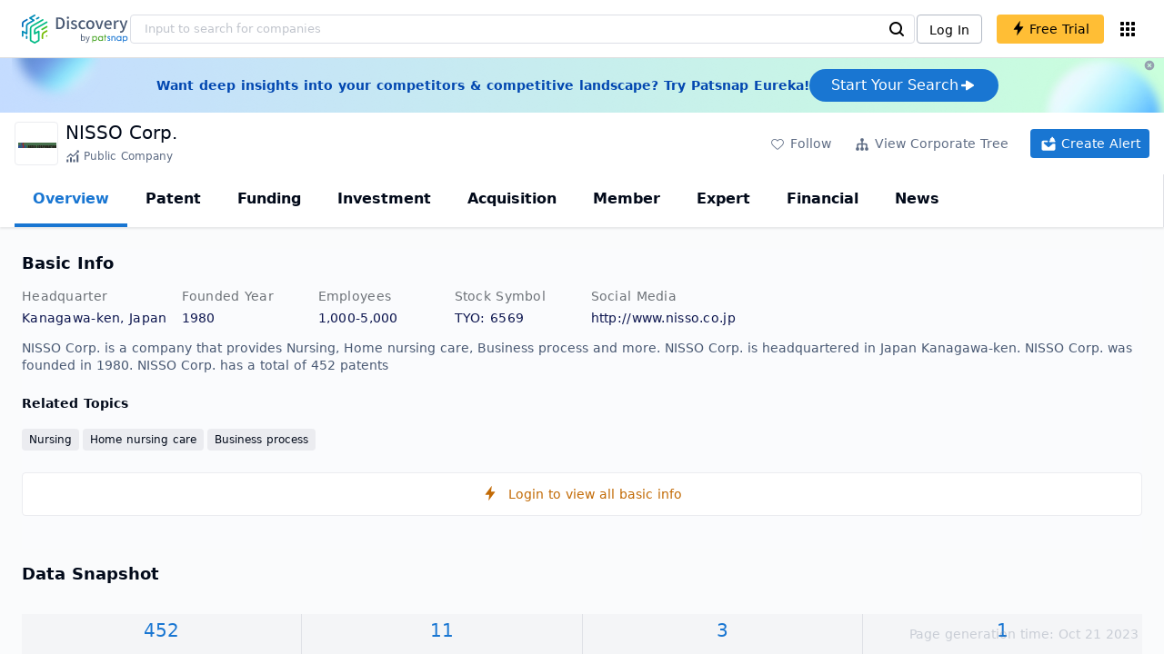

--- FILE ---
content_type: text/html; charset=utf-8
request_url: https://discovery.patsnap.com/company/nisso/
body_size: 45135
content:
<!doctype html>
<html data-n-head-ssr lang="en" data-n-head="%7B%22lang%22:%7B%22ssr%22:%22en%22%7D%7D">
  <head >
    <title>NISSO Corp.:Company Profile &amp; Technical Research,Competitor Monitor,Market Trends - Discovery | PatSnap</title><meta data-n-head="ssr" charset="utf-8"><meta data-n-head="ssr" name="viewport" content="width=device-width, initial-scale=1, maximum-scale=1, minimum-scale=1, user-scalable=no"><meta data-n-head="ssr" name="format-detection" content="telephone=no"><meta data-n-head="ssr" name="google-site-verification" content="H2NsniMFz2l2jUJWjBcB7TvM75P4GDNpDbYbFpFDBiY"><meta data-n-head="ssr" name="ahrefs-site-verification" content="c37d1efe3b6dac1f05071fbc7f792c2703255e28b5a148b339f8ff9d615d2590"><meta data-n-head="ssr" name="yandex-verification" content="4dbc6c83c7f9731a"><meta data-n-head="ssr" charset="utf-8"><meta data-n-head="ssr" name="viewport" content="width=device-width, initial-scale=1"><meta data-n-head="ssr" data-hid="description" name="description" content="Discovery Company profile page for NISSO Corp. including technical research,competitor monitor,market trends,company profile&amp; stock symbol"><meta data-n-head="ssr" data-hid="keywords" name="keywords" content="NISSO Corp.,Technical research,Competitor monitor,Market trends,Company profile,discovery,PatSnap"><link data-n-head="ssr" rel="icon" type="image/x-icon" href="/company/favicon.png"><link data-n-head="ssr" rel="canonical" href="https://discovery.patsnap.com/company/nisso/"><script data-n-head="ssr" type="text/javascript" charset="utf-8" defer>(function(w,d,s,l,i){w[l]=w[l]||[];w[l].push({'gtm.start':new Date().getTime(),event:'gtm.js'});var f=d.getElementsByTagName(s)[0],j=d.createElement(s),dl=l!='dataLayer'?'&l='+l:'';j.async=true;j.src='https://www.googletagmanager.com/gtm.js?id='+i+dl;f.parentNode.insertBefore(j,f);})(window,document,'script','dataLayer','GTM-WMWTK72');</script><script data-n-head="ssr" src="https://discovery-static.patsnap.com/seo/client/company/static/echart-5.3.3.min.js" type="text/javascript" charset="utf-8" defer></script><script data-n-head="ssr" type="application/ld+json">[{"@context":"https://schema.org","@type":"Organization","url":"https://discovery.patsnap.com/","logo":"https://discovery.patsnap.com/company/svg/logo.svg"},{"@context":"http://schema.org/","@type":"WebSite","name":"Discovery","url":"https://discovery.patsnap.com/","potentialAction":{"@type":"SearchAction","target":"https://discovery.patsnap.com/textsearch?q={search_term_string}","query-input":"required name=search_term_string"}},{"@context":"http://schema.org","@type":"BreadcrumbList","itemListElement":[{"@type":"ListItem","position":1,"name":"Discovery","item":"https://discovery.patsnap.com/"},{"@type":"ListItem","position":2,"name":"Nursing","item":"https://discovery.patsnap.com/company/topic-search/nursing/"}]},{"@context":"http://schema.org","@type":"BreadcrumbList","itemListElement":[{"@type":"ListItem","position":1,"name":"Discovery","item":"https://discovery.patsnap.com/"},{"@type":"ListItem","position":2,"name":"Nursing","item":"https://discovery.patsnap.com/company/topic-search/nursing/"},{"@type":"ListItem","position":3,"name":"NISSO Corp.","item":"https://discovery.patsnap.com/company/nisso/"}]},{"@context":"http://schema.org/","@type":"WebPage","mainEntity":{"@type":"Corporation","name":"NISSO Corp.","legalName":"NISSO Corp.","image":"https://discovery-static.patsnap.com/seo/logo/organization/entity/master_entity_128/62c5/ba53/eac5/471b/613b/18be/7ca8/faab/f4bc53e9d73b1281.png","logo":"https://discovery-static.patsnap.com/seo/logo/organization/entity/master_entity_128/62c5/ba53/eac5/471b/613b/18be/7ca8/faab/f4bc53e9d73b1281.png","url":"https://discovery.patsnap.com/company/nisso/","description":"NISSO Corp. engages in the business of human resource services. It provides general contract worker dispatching business and business process outsourcing (BPO) services; and also operates nursing care and welfare project (facility nursing care & home nursing care) centers. The company was founded by Shimizu Tadao on February 3, 1971 and is headquartered in Yokohama, Japan.","sameAs":2,"foundingDate":"1980","address":{"@type":"PostalAddress","addressRegion":"Kanagawa-ken","addressCountry":"Japan"},"funder":[{"@type":"Organization","name":"NISSO Corp.","url":"https://discovery.patsnap.com/company/nisso/"}],"tickerSymbol":"6569"},"hasPart":{"@type":"WebPageElement","isAccessibleForFree":"False","cssSelector":".app-layout"}}]</script><script data-n-head="ssr" type="application/ld+json">{"@context":"http://schema.org/","@type":"FAQPage","mainEntity":[{"@type":"Question","name":"What technical fields has NISSO Corp. researched?","acceptedAnswer":{"@type":"Answer","text":"NISSO Corp. has researched the technical fields related to Nursing, Home nursing care, Business process"}},{"@type":"Question","name":"What is NISSO Corp.'s total number of patents?","acceptedAnswer":{"@type":"Answer","text":"NISSO Corp. has 452 patents in total."}},{"@type":"Question","name":"How many employees does NISSO Corp. have globally?","acceptedAnswer":{"@type":"Answer","text":"NISSO Corp. has 1001 employees worldwide."}},{"@type":"Question","name":"What kind of company is NISSO Corp.?","acceptedAnswer":{"@type":"Answer","text":"NISSO Corp. engages in the business of human resource services. It provides general contract worker dispatching business and business process outsourcing ..."}},{"@type":"Question","name":"What is NISSO Corp.'s official website?","acceptedAnswer":{"@type":"Answer","text":"NISSO Corp.'s official website is http://www.nisso.co.jp."}},{"@type":"Question","name":"What is NISSO Corp.'s stock symbol?","acceptedAnswer":{"@type":"Answer","text":"NISSO Corp.'s stock symbol is 6569."}},{"@type":"Question","name":"Where is NISSO Corp.'s headquarters?","acceptedAnswer":{"@type":"Answer","text":"NISSO Corp. is located in Japan, Kanagawa-ken."}},{"@type":"Question","name":"What is NISSO Corp.'s NAICS code?","acceptedAnswer":{"@type":"Answer","text":"NISSO Corp.'s NAICS: 6569."}},{"@type":"Question","name":"Who are NISSO Corp. competitors?","acceptedAnswer":{"@type":"Answer","text":"Competitors of NISSO Corp. include Nippon Soda Co., Ltd.; Harkness Design Group; The Dow Chemical Co."}}]}</script><link rel="preload" href="https://discovery-static.patsnap.com/seo/client/css/f622d4b.css" as="style"><link rel="prefetch" href="https://discovery-static.patsnap.com/seo/client/05720d7.js"><link rel="prefetch" href="https://discovery-static.patsnap.com/seo/client/07725ec.js"><link rel="prefetch" href="https://discovery-static.patsnap.com/seo/client/472f9b9.js"><link rel="prefetch" href="https://discovery-static.patsnap.com/seo/client/b820c77.js"><link rel="prefetch" href="https://discovery-static.patsnap.com/seo/client/d86fd0e.js"><link rel="prefetch" href="https://discovery-static.patsnap.com/seo/client/ea5ec37.js"><link rel="stylesheet" href="https://discovery-static.patsnap.com/seo/client/css/f622d4b.css">
  </head>
  <body >
    <div data-server-rendered="true" id="__nuxt"><!----><div id="__layout"><div class="app-layout"><!----><!----><div class="tw-hidden tw-w-5"><div class="g-google-login-button tw-relative" style="height:40px;width:100%;"><div class="tw-hidden"><div class="patsnap-loading loading-size-default" style="background-color:#fff;" data-v-2614556e><div class="patsnap-loading-wrap " data-v-2614556e><div class="patsnap-loading-bar" data-v-2614556e></div> <div class="patsnap-loading-bar" data-v-2614556e></div> <div class="patsnap-loading-bar" data-v-2614556e></div> <div class="patsnap-loading-bar" data-v-2614556e></div></div> <!----></div></div><div><div id="google_login_button-popup" style="padding-left:0px;"></div></div></div></div><div class="discovery-header"><div class="discovery-header__container"><div class="discovery-header__logo"><span class="patsnap-biz-header__logo"><a href="https://discovery.patsnap.com" title="Discovery"><img loading="lazy" src="https://discovery-static.patsnap.com/seo/client/company/svg/logo.svg" alt="Discovery|PatSnap logo" width="117" height="32"></a></span></div><div class=" tw-relative tw-hidden  min-lg:tw-block min-lg:tw-w-[70%]"><div autocompleteInfo=""><!----></div></div><div class="discovery-header__tool tw-flex tw-flex-row"><a href="https://account.patsnap.com/?from=discovery&amp;redirect_uri=https%3A%2F%2Fdiscovery.patsnap.com%2Fhome" target="_blank" rel="nofollow" title="Login In" class="discovery-header__tool-login"><span>Log In</span></a><div title="Join for free" class="g-free-trial__info-all tw-cursor-pointer  discovery-header__tool-join"><span class="g-free-trial__info-all-span  tw-block tw-font-medium"><i class="iconfont disc-shandian" style="font-size:16px;line-height:16px;"></i><span class=" tw-ml-1">Free Trial</span></span></div><div class="el-tooltip products-icon"></div></div></div><div class="air-banner tw-relative tw-flex tw-min-h-[60px] tw-w-full tw-items-center tw-sm:tw-min-h-[60px]"><div class="tw-mx-auto tw-flex tw-max-w-[1280px] tw-flex-row tw-items-center tw-gap-6 tw-px-4 tw-py-3 tw-md:tw-px-6"><div class="tw-flex tw-flex-1 tw-flex-row tw-items-center tw-font-bold tw-text-blue-100" style="color:#0247b0;"> Want deep insights into your competitors &amp; competitive landscape? Try Patsnap Eureka! </div><div title="Join for free" class="g-free-trial__info-all tw-cursor-pointer  discovery-header__tool-join !tw-w-auto !tw-h-auto" style="background:transparent;"><span class="g-free-trial__info-all-span  tw-block tw-font-medium"><button class="tw-flex tw-h-[36px] tw-flex-row tw-items-center tw-gap-2 tw-rounded-3xl tw-bg-blue-default tw-px-6 tw-py-2 tw-text-base tw-text-white">Start Your Search<svg width="20" height="20" viewBox="0 0 20 20" fill="none" xmlns="http://www.w3.org/2000/svg" class="h-5 w-5"><path d="M12.9141 8.75L12.9141 11.25L3.95531 11.25C3.38031 11.25 2.91406 10.7837 2.91406 10.2087L2.91406 9.79125C2.91406 9.65451 2.94099 9.51911 2.99332 9.39278C3.04565 9.26645 3.12235 9.15166 3.21904 9.05497C3.31573 8.95829 3.43051 8.88159 3.55684 8.82926C3.68317 8.77693 3.81857 8.75 3.95531 8.75L12.9141 8.75Z" fill="white"></path><path d="M9.50315 4.73001L16.4969 9.04251C16.6473 9.13514 16.7717 9.26451 16.8583 9.41846C16.945 9.57241 16.991 9.74587 16.9922 9.92252C16.9933 10.0992 16.9495 10.2732 16.8648 10.4282C16.7801 10.5833 16.6574 10.7142 16.5081 10.8088L9.5144 15.2375C9.3569 15.3374 9.17547 15.3931 8.98908 15.3988C8.80269 15.4046 8.61817 15.3602 8.4548 15.2703C8.29143 15.1804 8.15521 15.0482 8.06037 14.8876C7.96553 14.7271 7.91555 14.544 7.91565 14.3575L7.91565 5.61626C7.91546 5.43087 7.96478 5.24878 8.05851 5.08882C8.15223 4.92886 8.28697 4.79683 8.44879 4.70636C8.61062 4.61589 8.79366 4.57027 8.97902 4.57421C9.16437 4.57815 9.34531 4.6315 9.50315 4.72876L9.50315 4.73001Z" fill="white"></path></svg></button></span></div></div><div class="tw-absolute tw-h-6 tw-w-6 tw-cursor-pointer" style="right:0px;top:0px;"><i class="iconfont disc-clear" style="font-size:16px;color:#96a0af;line-height:16px;"></i></div></div></div><div class="tw-h-full tw-overflow-auto"><div class="company-index-container"><div class="company-main"><div id="company-profile-header" class="company-profile-header"><div class="tw-flex-shrink-0 tw-border-gray-40 tw-shadow"><div class="company-profile-card tw-py-2 tw-pl-4  tw-pr-1"><div class="company-profile-card__left"><div class="g-company-logo medium" style="width:48px;height:48px;"><div class="p-img border" style="width:48px;height:48px;border-radius:4px;display:table-cell;border:1px solid #ebecf0;"><img loading="lazy" src="https://discovery-static.patsnap.com/seo/logo/organization/entity/master_entity_128/62c5/ba53/eac5/471b/613b/18be/7ca8/faab/f4bc53e9d73b1281.png" alt="NISSO Corp." width="40" height="40" class="company-profile-header__img"></div></div></div><div class="company-profile-card__right"><div class="company-profile-card__rt"><div class="company-profile-card__title"><div class="tw-text-black tw-text-xl tw-font-medium tw-flex-grow-0 tw-truncate tw-pr-5"><h1 title="NISSO Corp.">NISSO Corp.</h1></div><div class="company-profile-card__rb"><span size="small" company="" class="b-company-label"><span class="tw-inline-flex tw-items-center tw-mr-1"><svg width="16px" height="16px" name="#icon-public-company" size="16" class="g-svg"><use xlink:href="#icon-public-company"></use></svg><span class=" tw-ml-1 tw-inline-block">Public Company</span></span><span size="small" company="" class="b-company-label"></span></span></div></div></div></div><div class="company-profile-card__setting xs:tw-hidden"><div class="g-free-trial__info-all tw-cursor-pointer  company-profile-header__tool-btn"><span class="g-free-trial__info-all-span  tw-block tw-font-medium"><i class="iconfont disc-stroke tw-align-middle" style="font-size:20px;line-height:20px;"></i><span class="text-btn">Follow</span></span></div><div class="g-free-trial__info-all tw-cursor-pointer  company-profile-header__tool-btn"><span class="g-free-trial__info-all-span  tw-block tw-font-medium"><svg width="20px" height="20px" name="#icon-merger" size="20" class="g-svg"><use xlink:href="#icon-merger"></use></svg><span class="text-btn">View Corporate Tree</span></span></div><div class="g-free-trial__info-all tw-cursor-pointer  company-profile-header__tool-btn email-alert"><span class="g-free-trial__info-all-span  tw-block tw-font-medium"><svg width="20px" height="20px" name="#icon-email-alerts" size="20" color="#fff" class="g-svg" style="fill:#fff;"><use xlink:href="#icon-email-alerts"></use></svg><span class="text-btn">Create Alert</span></span></div></div></div></div></div><div class="g-drawer__menu"><div class="b-drawer-layout__menu b-drawer-layout__menu-top"><div><div class="b-drawer-menu-item b-drawer-menu-item--active"><a href="/company/nisso/" aria-current="page" class="nuxt-link-exact-active nuxt-link-active b-drawer-menu-item__overview">Overview</a></div></div><div><div class="b-drawer-menu-item"><a href="/company/nisso/patent/" rel="">Patent</a></div></div><div><div class="b-drawer-menu-item"><a href="/company/nisso/funding/" rel="nofollow">Funding</a></div></div><div><div class="b-drawer-menu-item"><a href="/company/nisso/investment/" rel="nofollow">Investment</a></div></div><div><div class="b-drawer-menu-item"><a href="/company/nisso/acquisition/" rel="nofollow">Acquisition</a></div></div><div><div class="b-drawer-menu-item"><a href="/company/nisso/member/" rel="nofollow">Member</a></div></div><div><div class="b-drawer-menu-item b-drawer-menu-item--disabled"><a href="/company/nisso/expert/" rel="nofollow">Expert</a></div></div><div><div class="b-drawer-menu-item"><a href="/company/nisso/financial/" rel="nofollow">Financial</a></div></div><div><div class="b-drawer-menu-item"><a href="/company/nisso/news/" rel="nofollow">News</a></div></div></div></div><div class="company-main__content"><div class="company-main__content-info tw-h-full" style="background-color:#fafbfc;"><div class="company-main__contain"><div class="company-snapshot tw-flex-1"><div class="company-snapshot__info company-snapshot-infos tw-flex tw-flex-col company-snapshot__block"><div id="company-profile-basicInfo" class="company-snapshot-infos__section company-snapshot-infos__info"><div class="snapshot-info-section"><h2 class="snapshot-info-section__title company-h2">Basic Info</h2><div class="snapshot-info-section__bd"><div class="snapshot-info-section__row"><div class="snapshot-info-section__label snapshot-info-section-label">Headquarter</div><div class="snapshot-info-section__content">Kanagawa-ken, Japan</div></div><div class="snapshot-info-section__row"><div class="snapshot-info-section__label snapshot-info-section-label">Founded Year</div><div class="snapshot-info-section__content">1980</div></div><div class="snapshot-info-section__row"><div class="snapshot-info-section__label snapshot-info-section-label">Employees</div><div class="snapshot-info-section__content">1,000-5,000</div></div><div class="snapshot-info-section__row"><div class="snapshot-info-section__label snapshot-info-section-label">Stock Symbol</div><div class="snapshot-info-section__content">TYO: 6569</div></div><div class="snapshot-info-section__row"><div class="snapshot-info-section__label snapshot-info-section-label">Social Media</div><div class="snapshot-info-section__content"><div class="tw-flex tw-items-center"><span class="snapshot-desc-section__website"><span target="_blank" title="http://www.nisso.co.jp" rel="nofollow" class=" tw-inline-flex">http://www.nisso.co.jp</span><span target="_blank" title="LINKEDIN" rel="nofollow" class=" tw-ml-2 tw-text-blue-default"><svg width="24px" height="24px" name="#icon-linkedin" size="24" class="g-svg"><use xlink:href="#icon-linkedin"></use></svg></span></span></div></div></div></div></div><div class="tw-mb-4 b-item-show-more snapshot-desc-section__desc">NISSO Corp. is a company that provides Nursing, Home nursing care, Business process and more. NISSO Corp. is headquartered in Japan Kanagawa-ken. NISSO Corp. was founded in 1980.  NISSO Corp. has a total of 452 patents </div><div class="tw-flex tw-flex-col tw-mt-2"><h2 class="tw-inline-block tw-text-sm company-h2" style="width:134px;">Related Topics</h2><div class="tw-flex-1 tw-mt-3"><a href="https://discovery.patsnap.com/company/topic-search/nursing/" target="_blank" title="Nursing" class="tw-text-blue-default hover:tw-underline  event-document-topic topic-item-link">Nursing</a><a href="https://discovery.patsnap.com/company/topic-search/home-nursing-care/" target="_blank" title="Home nursing care" class="tw-text-blue-default hover:tw-underline  event-document-topic topic-item-link">Home nursing care</a><a href="https://discovery.patsnap.com/company/topic-search/business-process/" target="_blank" title="Business process" class="tw-text-blue-default hover:tw-underline  event-document-topic topic-item-link">Business process</a></div></div></div><div title="Login to view all basic info" class="g-free-trial__info-all tw-cursor-pointer  company__info-login"><span class="g-free-trial__info-all-span  tw-block tw-font-medium"><i class="iconfont disc-shandian" style="font-size:16px;line-height:16px;"></i><span class=" tw-ml-3">Login to view all basic info</span></span></div></div><div id="company-profile-dataSnapshot" class="company-snapshot__data-snapshot company-snapshot__block"><div class="snapshot-data-section"><h2 class="snapshot-data-section__hd company-h2">Data Snapshot</h2><div class="data-snapshot-content tw-mt-4"><div class="data-snapshot-content-block"><div class="data-snapshot-content-block-number" style="color:#1976D2;"><a href="/company/nisso/patent/" title="Patent">452</a></div><div class="data-snapshot-content-block-type">Patent</div></div><div class="data-snapshot-content-block"><div class="data-snapshot-content-block-number" style="color:#1976D2;"><a href="/company/nisso/news/" title="News">11</a></div><div class="data-snapshot-content-block-type">News</div></div><div class="data-snapshot-content-block"><div class="data-snapshot-content-block-number" style="color:#1976D2;"><a href="/company/nisso/acquisition/" title="Acquisition">3</a></div><div class="data-snapshot-content-block-type">Acquisition</div></div><div class="data-snapshot-content-block"><div class="data-snapshot-content-block-number" style="color:#1976D2;"><a href="/company/nisso/investment/" title="Investment">1</a></div><div class="data-snapshot-content-block-type">Investment</div></div></div></div></div><div class="xs:tw-hidden"><div id="company-profile-innovationWordcloud" class="chart-container word-cloud company-snapshot__block" style="margin-top:40px;display:block;"><div class="chart-container-top"><div class="chart-container-top__title"><h2 class="chart-container-top__title-title">Innovation Word Cloud</h2><div class="chart-container-top__title-slot"></div></div><div class="chart-container-top__desc">A quick overview of tech portfolio with the top keywords and phrases extracted from patents of NISSO Corp.</div></div><div class="chart-container-others"></div><div class="chart-container-chart chart-container-chart__border" style="height:500px;background-color:#fff;padding:0;"><div class="tw-absolute tw-text-black innovation-matrix-content-left" style="top:20px;left:20px;"><div role="radiogroup" class="el-radio-group"><label role="radio" aria-checked="true" tabindex="0" class="el-radio is-checked"><span class="el-radio__input is-checked"><span class="el-radio__inner"></span><input type="radio" aria-hidden="true" tabindex="-1" autocomplete="off" value="overAll" checked="checked" class="el-radio__original"></span><span class="el-radio__label">Overall<!----></span></label><label role="radio" tabindex="-1" class="el-radio"><span class="el-radio__input"><span class="el-radio__inner"></span><input type="radio" aria-hidden="true" tabindex="-1" autocomplete="off" value="recent3years" class="el-radio__original"></span><span class="el-radio__label">Recent 3 years<!----></span></label></div></div><div chartFrom="detail" class="b-word-cloud"></div><div class="chart-container-download" style="display:block;"><div class="hover:tw-bg-gray-20 tw-p-1 tw-inline-flex tw-items-center tw-rounded tw-cursor-pointer tw-text-gray-400"><i class="iconfont disc-export" style="font-size:24px;line-height:24px;"></i><span>Download</span></div></div></div></div></div><div id="company-profile-highRelatedMarkets" class="chart-container related-markets company-snapshot__block" style="margin-top:40px;display:block;"><div class="chart-container-top"><div class="chart-container-top__title"><h2 class="chart-container-top__title-title">High Related Markets</h2><div class="chart-container-top__title-slot"></div></div><div class="chart-container-top__desc">	Mentioned companies in the market reports of major market categories and sectors by NISSO Corp.</div></div><div class="chart-container-others"></div><div class="chart-container-chart chart-container-chart__border related-markets-container" style="height:500px;background-color:#fff;padding:12px;"><div class="related-markets__table"><div class="el-table el-table--fit el-table--enable-row-hover el-table--enable-row-transition g-table"><div class="hidden-columns"><div></div><div></div><div></div><div></div></div><div class="el-table__header-wrapper"><table cellspacing="0" cellpadding="0" border="0" class="el-table__header" style="width:;"><colgroup></colgroup><thead><tr></tr></thead></table></div><div class="el-table__body-wrapper is-scrolling-none" style="height:;"><table cellspacing="0" cellpadding="0" border="0" class="el-table__body" style="width:;"><colgroup></colgroup><tbody><tr class="el-table__row"></tr><!----></tbody></table><!----><!----></div><!----><!----><!----><!----><div class="el-table__column-resize-proxy" style="display:none;"></div></div><div class=" tw-hidden"><div>Market Category<div><div><div class="g-free-trial__info-all tw-cursor-pointer "><span class="g-free-trial__info-all-span  tw-block tw-font-medium">Fragrance, Flavor and Aroma Chemicals</span></div></div></div></div><div>Market Segment<div><div><div class="g-free-trial__info-all tw-cursor-pointer "><span class="g-free-trial__info-all-span  tw-block tw-font-medium">-</span></div></div></div></div><div>Related Company<div><div class="related-markets__table-company"><div class="company-card"><a href="https://discovery.patsnap.com/company/nippon-soda-co-ltd/" target="_blank" title="Nippon Soda Co., Ltd." class="tw-text-blue-default hover:tw-underline  tw-text-black"><div name="Nippon Soda Co., Ltd." class="g-company-logo l-mini" style="display:;width:16px;height:16px;"><div class="p-img" style="width:16px;height:16px;border-radius:4px;display:table-cell;"><img loading="lazy" src="https://discovery-static.patsnap.com/seo/logo/organization/entity/master_entity_128/05b6/b8e9/6494/41c6/6ef6/aabb/39ac/cba7/ce718f1b030c3718.png" width="40" height="40"></div></div></a><div class="company-info"><div title="Nippon Soda Co., Ltd." class="flex"><div class="flex-1"><div id="test_organization-card-item-title" class="company-info-title text-ellipsis"><a href="https://discovery.patsnap.com/company/nippon-soda-co-ltd/" target="_blank" title="Nippon Soda Co., Ltd." class="tw-text-blue-default hover:tw-underline  tw-text-black"><span class="company-card-title-span text-ellipsis">Nippon Soda Co., Ltd.</span></a></div></div></div><div></div></div></div><div class="company-card"><div name="Harkness Design Group" class="g-company-logo l-mini" style="display:;width:16px;height:16px;"><div class="p-img" style="width:16px;height:16px;border-radius:4px;display:table-cell;"><img loading="lazy" src="https://discovery-static.patsnap.com/seo/logo/organization/entity/master_entity_128/0a78/819f/93c1/4d83/1819/607b/8825/551a/f8c9d6b61f00bb43.jpeg" width="40" height="40"></div></div><div class="company-info"><div title="Harkness Design Group" class="flex"><div class="flex-1"><div id="test_organization-card-item-title" class="company-info-title text-ellipsis"><div class="g-free-trial__info-all tw-cursor-pointer "><span class="g-free-trial__info-all-span  tw-block tw-font-medium"><span class="tw-mr-1 tw-font-normal"><span class="company-card-title-span text-ellipsis">Harkness Design Group</span></span><i class="iconfont disc-shandian" style="font-size:16px;color:#dc7c08;line-height:16px;"></i></span></div></div></div></div><div></div></div></div><div class="g-free-trial__info-all tw-cursor-pointer "><span class="g-free-trial__info-all-span  tw-block tw-font-medium">[+n]</span></div></div></div></div><div>Related Market Sectors<div><div class="related-markets__table-sector"><div class="g-free-trial__info-all tw-cursor-pointer "><span class="g-free-trial__info-all-span  tw-block tw-font-medium">Hydroxypropyl Cellulose</span></div></div></div></div></div></div><div class="chart-container-download" style="display:none;"><div class="hover:tw-bg-gray-20 tw-p-1 tw-inline-flex tw-items-center tw-rounded tw-cursor-pointer tw-text-gray-400"><i class="iconfont disc-export" style="font-size:24px;line-height:24px;"></i><span>Download</span></div></div></div></div><div class="xs:tw-hidden"><div id="company-profile-innovationMatrix" class="chart-container innovation-matrix company-snapshot__block xs:tw-hidden" style="margin-top:40px;display:block;"><div class="chart-container-top"><div class="chart-container-top__title"><h2 class="chart-container-top__title-title">Innovation Matrix</h2><div class="chart-container-top__title-slot"></div></div><div class="chart-container-top__desc">visualizing technology portfolio of hot application areas and blank areas for NISSO Corp.</div></div><div class="chart-container-others"></div><div class="chart-container-chart chart-container-chart__border" style="height:572px;background-color:#fff;padding:12px;"><div class="innovation-matrix-content"><div class="innovation-matrix-content-top"><div class="innovation-matrix-content-left"><div role="radiogroup" class="el-radio-group"><label role="radio" aria-checked="true" tabindex="0" class="el-radio is-checked"><span class="el-radio__input is-checked"><span class="el-radio__inner"></span><input type="radio" aria-hidden="true" tabindex="-1" autocomplete="off" value="ALL" checked="checked" class="el-radio__original"></span><span class="el-radio__label">All Patents<!----></span></label><label role="radio" tabindex="-1" class="el-radio"><span class="el-radio__input"><span class="el-radio__inner"></span><input type="radio" aria-hidden="true" tabindex="-1" autocomplete="off" value="0" class="el-radio__original"></span><span class="el-radio__label">Active Patents<!----></span></label><label role="radio" tabindex="-1" class="el-radio"><span class="el-radio__input"><span class="el-radio__inner"></span><input type="radio" aria-hidden="true" tabindex="-1" autocomplete="off" value="1" class="el-radio__original"></span><span class="el-radio__label">Inactive Patents<!----></span></label><label role="radio" tabindex="-1" class="el-radio"><span class="el-radio__input"><span class="el-radio__inner"></span><input type="radio" aria-hidden="true" tabindex="-1" autocomplete="off" value="2" class="el-radio__original"></span><span class="el-radio__label">Pending Patents<!----></span></label></div><svg class="el-tooltip info-tooltip__svg tw-cursor-pointer"><use xlink:href="#disc-info"></use></svg></div><div class="innovation-matrix-content-right"><div class="innovation-matrix-content-right-time"><div class="innovation-matrix-content-right-time-label">Time Range: </div><div class="sort-select-multi innovation-matrix-content-right-time-sort"><div class="dropdown"><div class="dropdown-link">Overall<svg width="24px" height="24px" name="#icon-solid-trangle-down" size="24" class="g-svg"><use xlink:href="#icon-solid-trangle-down"></use></svg></div><div class="dropdown-menu" style="display:none;"><div title="Overall" class="selected dropdown-item"><span class="label">Overall</span></div><div className="related-company__login-btn tw-rounded" class="g-free-trial__info-all tw-cursor-pointer "><span class="g-free-trial__info-all-span  tw-block tw-font-medium"><div title="1 year" class="dropdown-item"><span class="label">1 year</span><i class="iconfont disc-shandian select-search__icon" style="font-size:16px;line-height:16px;"></i></div></span></div><div className="related-company__login-btn tw-rounded" class="g-free-trial__info-all tw-cursor-pointer "><span class="g-free-trial__info-all-span  tw-block tw-font-medium"><div title="3 year" class="dropdown-item"><span class="label">3 year</span><i class="iconfont disc-shandian select-search__icon" style="font-size:16px;line-height:16px;"></i></div></span></div><div className="related-company__login-btn tw-rounded" class="g-free-trial__info-all tw-cursor-pointer "><span class="g-free-trial__info-all-span  tw-block tw-font-medium"><div title="5 year" class="dropdown-item"><span class="label">5 year</span><i class="iconfont disc-shandian select-search__icon" style="font-size:16px;line-height:16px;"></i></div></span></div></div></div></div></div></div></div><div class="innovation-matrix-content-x"><div class="sort-select-multi innovation-matrix-content-x-sort"><div class="dropdown"><div class="dropdown-link">Application Domain L2<svg width="24px" height="24px" name="#icon-solid-trangle-down" size="24" class="g-svg"><use xlink:href="#icon-solid-trangle-down"></use></svg></div><div class="dropdown-menu" style="display:none;"><div title="Application Domain L2" class="selected dropdown-item"><span class="label">Application Domain L2</span></div><div className="related-company__login-btn tw-rounded" class="g-free-trial__info-all tw-cursor-pointer "><span class="g-free-trial__info-all-span  tw-block tw-font-medium"><div title="Application Domain L3" class="dropdown-item"><span class="label">Application Domain L3</span><i class="iconfont disc-shandian select-search__icon" style="font-size:16px;line-height:16px;"></i></div></span></div><div className="related-company__login-btn tw-rounded" class="g-free-trial__info-all tw-cursor-pointer "><span class="g-free-trial__info-all-span  tw-block tw-font-medium"><div title="Application Domain L4" class="dropdown-item"><span class="label">Application Domain L4</span><i class="iconfont disc-shandian select-search__icon" style="font-size:16px;line-height:16px;"></i></div></span></div><div className="related-company__login-btn tw-rounded" class="g-free-trial__info-all tw-cursor-pointer "><span class="g-free-trial__info-all-span  tw-block tw-font-medium"><div title="High-Tech Industry L1" class="dropdown-item"><span class="label">High-Tech Industry L1</span><i class="iconfont disc-shandian select-search__icon" style="font-size:16px;line-height:16px;"></i></div></span></div><div className="related-company__login-btn tw-rounded" class="g-free-trial__info-all tw-cursor-pointer "><span class="g-free-trial__info-all-span  tw-block tw-font-medium"><div title="High-Tech Industry L2" class="dropdown-item"><span class="label">High-Tech Industry L2</span><i class="iconfont disc-shandian select-search__icon" style="font-size:16px;line-height:16px;"></i></div></span></div><div className="related-company__login-btn tw-rounded" class="g-free-trial__info-all tw-cursor-pointer "><span class="g-free-trial__info-all-span  tw-block tw-font-medium"><div title="Tech Topic L2" class="dropdown-item"><span class="label">Tech Topic L2</span><i class="iconfont disc-shandian select-search__icon" style="font-size:16px;line-height:16px;"></i></div></span></div><div className="related-company__login-btn tw-rounded" class="g-free-trial__info-all tw-cursor-pointer "><span class="g-free-trial__info-all-span  tw-block tw-font-medium"><div title="Tech Topic L3" class="dropdown-item"><span class="label">Tech Topic L3</span><i class="iconfont disc-shandian select-search__icon" style="font-size:16px;line-height:16px;"></i></div></span></div><div className="related-company__login-btn tw-rounded" class="g-free-trial__info-all tw-cursor-pointer "><span class="g-free-trial__info-all-span  tw-block tw-font-medium"><div title="Timeline" class="dropdown-item"><span class="label">Timeline</span><i class="iconfont disc-shandian select-search__icon" style="font-size:16px;line-height:16px;"></i></div></span></div></div></div></div></div><div class="innovation-matrix-content-container"><div class="innovation-matrix-content-container-y" style="top:60px;"><div class="sort-select-multi innovation-matrix-content-container-y-sort"><div class="dropdown"><div class="dropdown-link">Tech Topic L2<svg width="24px" height="24px" name="#icon-solid-trangle-down" size="24" class="g-svg"><use xlink:href="#icon-solid-trangle-down"></use></svg></div><div class="dropdown-menu" style="display:none;"><div title="Tech Topic L2" class="selected dropdown-item"><span class="label">Tech Topic L2</span></div><div className="related-company__login-btn tw-rounded" class="g-free-trial__info-all tw-cursor-pointer "><span class="g-free-trial__info-all-span  tw-block tw-font-medium"><div title="Tech Topic L3" class="dropdown-item"><span class="label">Tech Topic L3</span><i class="iconfont disc-shandian select-search__icon" style="font-size:16px;line-height:16px;"></i></div></span></div><div className="related-company__login-btn tw-rounded" class="g-free-trial__info-all tw-cursor-pointer "><span class="g-free-trial__info-all-span  tw-block tw-font-medium"><div title="High-Tech Industry L1" class="dropdown-item"><span class="label">High-Tech Industry L1</span><i class="iconfont disc-shandian select-search__icon" style="font-size:16px;line-height:16px;"></i></div></span></div><div className="related-company__login-btn tw-rounded" class="g-free-trial__info-all tw-cursor-pointer "><span class="g-free-trial__info-all-span  tw-block tw-font-medium"><div title="High-Tech Industry L2" class="dropdown-item"><span class="label">High-Tech Industry L2</span><i class="iconfont disc-shandian select-search__icon" style="font-size:16px;line-height:16px;"></i></div></span></div><div className="related-company__login-btn tw-rounded" class="g-free-trial__info-all tw-cursor-pointer "><span class="g-free-trial__info-all-span  tw-block tw-font-medium"><div title="Application Domain L2" class="dropdown-item"><span class="label">Application Domain L2</span><i class="iconfont disc-shandian select-search__icon" style="font-size:16px;line-height:16px;"></i></div></span></div><div className="related-company__login-btn tw-rounded" class="g-free-trial__info-all tw-cursor-pointer "><span class="g-free-trial__info-all-span  tw-block tw-font-medium"><div title="Application Domain L3" class="dropdown-item"><span class="label">Application Domain L3</span><i class="iconfont disc-shandian select-search__icon" style="font-size:16px;line-height:16px;"></i></div></span></div><div className="related-company__login-btn tw-rounded" class="g-free-trial__info-all tw-cursor-pointer "><span class="g-free-trial__info-all-span  tw-block tw-font-medium"><div title="Application Domain L4" class="dropdown-item"><span class="label">Application Domain L4</span><i class="iconfont disc-shandian select-search__icon" style="font-size:16px;line-height:16px;"></i></div></span></div></div></div></div></div><div class="innovation-matrix-content-container-chart"></div></div></div><div class="chart-container-download" style="display:block;"><div class="hover:tw-bg-gray-20 tw-p-1 tw-inline-flex tw-items-center tw-rounded tw-cursor-pointer tw-text-gray-400"><i class="iconfont disc-export" style="font-size:24px;line-height:24px;"></i><span>Download</span></div></div></div></div></div><div id="company-profile-subsidiaryLists" class="chart-container subsidiary-lists company-snapshot__block" style="margin-top:40px;display:block;"><div class="chart-container-top"><div class="chart-container-top__title"><h2 class="chart-container-top__title-title">Subsidiary Lists</h2><div class="chart-container-top__title-slot"></div></div><div class="chart-container-top__desc">	Subsidiaries with patent applications for NISSO Corp.</div></div><div class="chart-container-others"></div><div class="chart-container-chart chart-container-chart__border subsidiary-lists-container" style="height:300px;background-color:#fff;padding:12px;"><div class="chart-container-empty" style="background-image:url('https://discovery-static.patsnap.com/seo/client/img/no_data_subsidiary.4689f3e.jpg');background-size:100% 100%;background-repeat:no-repeat;"><div class="g-new-free-trial"><div class="g-new-free-trial__title"><img src="https://discovery-static.patsnap.com/seo/client/img/new-free-trial.0e64be5.svg" alt="sample-data" width="40" height="32"><span class="g-new-free-trial__title-span">Sign up to view the full data</span></div><div class="g-free-trial__info-all tw-cursor-pointer  g-new-free-trial__free tw-rounded"><span class="g-free-trial__info-all-span  tw-block tw-font-medium"><i class="iconfont disc-shandian" style="font-size:16px;line-height:16px;"></i><span class=" tw-ml-1 tw-rounded">Free Trial Now</span></span></div></div></div><div class="chart-container-download" style="display:none;"><div class="hover:tw-bg-gray-20 tw-p-1 tw-inline-flex tw-items-center tw-rounded tw-cursor-pointer tw-text-gray-400"><i class="iconfont disc-export" style="font-size:24px;line-height:24px;"></i><span>Download</span></div></div></div></div><div class="company-question"><h2 class="company-question__title company-h2">NISSO Corp. Frequently Asked Questions</h2><div class=" tw-relative tw-mt-2"><div class=" tw-flex tw-flex-col" style="display:flex;"><div class="company-question__question"><span class="company-question__question-mark" style="background-color:#1976D2;"></span><h3 class="company-question__question-text">What technical fields has NISSO Corp. researched?</h3></div><span class="company-question__answer"><span><a href="https://discovery.patsnap.com/company/nisso/" target="_blank" title="NISSO Corp." class="tw-text-blue-default hover:tw-underline company-question__answer-keywords">NISSO Corp.</a> has researched the technical fields related to<span class="company-question__answer-keywords"> <a href="https://discovery.patsnap.com/company/topic-search/nursing/" target="_blank" title="Nursing" class="tw-text-blue-default hover:tw-underline  event-document-topic topic-item-link">Nursing</a><a href="https://discovery.patsnap.com/company/topic-search/home-nursing-care/" target="_blank" title="Home nursing care" class="tw-text-blue-default hover:tw-underline  event-document-topic topic-item-link">Home nursing care</a><a href="https://discovery.patsnap.com/company/topic-search/business-process/" target="_blank" title="Business process" class="tw-text-blue-default hover:tw-underline  event-document-topic topic-item-link">Business process</a></span></span></span><span class="company-question__line"></span></div><div class=" tw-flex tw-flex-col" style="display:flex;"><div class="company-question__question"><span class="company-question__question-mark" style="background-color:#45A321;"></span><h3 class="company-question__question-text">What is NISSO Corp.'s total number of patents?</h3></div><span class="company-question__answer"><span><a href="https://discovery.patsnap.com/company/nisso/" target="_blank" title="NISSO Corp." class="tw-text-blue-default hover:tw-underline company-question__answer-keywords">NISSO Corp.</a> has<span class="company-question__answer-keywords"> 452 </span>patents in total.</span></span><span class="company-question__line"></span></div><div class=" tw-flex tw-flex-col" style="display:flex;"><div class="company-question__question"><span class="company-question__question-mark" style="background-color:#914AED;"></span><h3 class="company-question__question-text">How many employees does NISSO Corp. have globally?</h3></div><span class="company-question__answer"><div><a href="https://discovery.patsnap.com/company/nisso/" target="_blank" title="NISSO Corp." class="tw-text-blue-default hover:tw-underline company-question__answer-keywords">NISSO Corp.</a> has <span class="company-question__answer-keywords">1001</span> employees worldwide.</div></span><span class="company-question__line"></span></div><div class=" tw-flex tw-flex-col" style="display:none;"><div class="company-question__question"><span class="company-question__question-mark" style="background-color:#1976D2;"></span><h3 class="company-question__question-text">What kind of company is NISSO Corp.?</h3></div><span class="company-question__answer"><div><span>NISSO Corp. engages in the business of human resource services. It provides general contract worker dispatching business and business process outsourcing...</span></div></span><span class="company-question__line"></span></div><div class=" tw-flex tw-flex-col" style="display:none;"><div class="company-question__question"><span class="company-question__question-mark" style="background-color:#45A321;"></span><h3 class="company-question__question-text">What is NISSO Corp.'s official website?</h3></div><span class="company-question__answer"><div><a href="https://discovery.patsnap.com/company/nisso/" target="_blank" title="NISSO Corp." class="tw-text-blue-default hover:tw-underline company-question__answer-keywords">NISSO Corp.</a>'s official website is <span title="NISSO Corp." class="company-question__answer-keywords">http://www.nisso.co.jp</span>.</div></span><span class="company-question__line"></span></div><div class=" tw-flex tw-flex-col" style="display:none;"><div class="company-question__question"><span class="company-question__question-mark" style="background-color:#914AED;"></span><h3 class="company-question__question-text">What is NISSO Corp.'s stock symbol?</h3></div><span class="company-question__answer"><div><a href="https://discovery.patsnap.com/company/nisso/" target="_blank" title="NISSO Corp." class="tw-text-blue-default hover:tw-underline company-question__answer-keywords">NISSO Corp.</a>'s stock symbol is <span class="company-question__answer-keywords">6569</span>.</div></span><span class="company-question__line"></span></div><div class=" tw-flex tw-flex-col" style="display:none;"><div class="company-question__question"><span class="company-question__question-mark" style="background-color:#1976D2;"></span><h3 class="company-question__question-text">Where is NISSO Corp.'s headquarters?</h3></div><span class="company-question__answer"><div><a href="https://discovery.patsnap.com/company/nisso/" target="_blank" title="NISSO Corp." class="tw-text-blue-default hover:tw-underline company-question__answer-keywords">NISSO Corp.</a> is located in Kanagawa-ken, Japan.</div></span><span class="company-question__line"></span></div><div class=" tw-flex tw-flex-col" style="display:none;"><div class="company-question__question"><span class="company-question__question-mark" style="background-color:#45A321;"></span><h3 class="company-question__question-text">What is NISSO Corp.'s NAICS code?</h3></div><span class="company-question__answer"><div><a href="https://discovery.patsnap.com/company/nisso/" target="_blank" title="NISSO Corp." class="tw-text-blue-default hover:tw-underline company-question__answer-keywords">NISSO Corp.</a>'s NAICS:<span class="company-question__answer-keywords">TYO</span>.</div></span><span class="company-question__line"></span></div><div class=" tw-flex tw-flex-col" style="display:none;"><div class="company-question__question"><span class="company-question__question-mark" style="background-color:#914AED;"></span><h3 class="company-question__question-text">Who are NISSO Corp. competitors?</h3></div><span class="company-question__answer"><div>Competitors of <a href="https://discovery.patsnap.com/company/nisso/" target="_blank" title="NISSO Corp." class="tw-text-blue-default hover:tw-underline company-question__answer-keywords">NISSO Corp.</a> include <span class="company-question__answer-keywords"><a href="https://discovery.patsnap.com/company/nippon-soda-co-ltd/" target="_blank" title="Nippon Soda Co., Ltd." class="tw-text-blue-default hover:tw-underline company-question__answer-keywords">Nippon Soda Co., Ltd.</a><a href="https://discovery.patsnap.com/company/harkness-design-group/" target="_blank" title="Harkness Design Group" class="tw-text-blue-default hover:tw-underline company-question__answer-keywords">Harkness Design Group</a> and <a href="https://discovery.patsnap.com/company/the-dow-chemical-co/" target="_blank" title="The Dow Chemical Co." class="tw-text-blue-default hover:tw-underline company-question__answer-keywords">The Dow Chemical Co.</a>.</span></div></span><span class="company-question__line"></span></div></div><div class="company-question__show-all tw-cursor-pointer"><span>Show all question</span><span><i class="iconfont disc-more-db" style="font-size:16px;line-height:16px;"></i></span></div></div></div><div class="recommend-company"><div class="recommend-company__title"><h2 class="recommend-company__title-div company-h2">Related Companies</h2><div class=" tw-flex tw-flex-row tw-flex-wrap"><div class=" tw-flex tw-items-center tw-mr-3" style="width:236px;height:50px;margin-bottom:10px;"><span class="tw-inline-block tw-w-8 tw-truncate tw-rounded"><img loading="lazy" src="https://discovery-static.patsnap.com/seo/client/company/svg/company-placeholder.svg" alt="Hampton University" width="48" height="48"></span><div class=" tw-flex tw-flex-col tw-mx-2 tw-text-sm tw-truncate"><span class="tw-truncate"><a href="https://discovery.patsnap.com/company/hampton-university/" target="_blank" title="Hampton University" class="tw-text-blue-default hover:tw-underline  tw-mr-8 tw-whitespace-nowrap tw-mb-2 tw-text-black">Hampton University</a></span><span class="recommend-company__origin">Virginia, United States</span></div></div><div class=" tw-flex tw-items-center tw-mr-3" style="width:236px;height:50px;margin-bottom:10px;"><span class="tw-inline-block tw-w-8 tw-truncate tw-rounded"><img loading="lazy" src="https://discovery-static.patsnap.com/seo/client/company/svg/company-placeholder.svg" alt="Accora Ltd." width="48" height="48"></span><div class=" tw-flex tw-flex-col tw-mx-2 tw-text-sm tw-truncate"><span class="tw-truncate"><a href="https://discovery.patsnap.com/company/accora/" target="_blank" title="Accora Ltd." class="tw-text-blue-default hover:tw-underline  tw-mr-8 tw-whitespace-nowrap tw-mb-2 tw-text-black">Accora Ltd.</a></span><span class="recommend-company__origin">Cambridgeshire, United Kingdom</span></div></div><div class=" tw-flex tw-items-center tw-mr-3" style="width:236px;height:50px;margin-bottom:10px;"><span class="tw-inline-block tw-w-8 tw-truncate tw-rounded"><img loading="lazy" src="https://discovery-static.patsnap.com/seo/logo/organization/entity/master_entity_128/32ce/2b29/6c46/88c1/ffd2/107f/3f3a/cee9/30a1e658a34a2971.jpeg" alt="University of Massachusetts Medical School" width="48" height="48"></span><div class=" tw-flex tw-flex-col tw-mx-2 tw-text-sm tw-truncate"><span class="tw-truncate"><a href="https://discovery.patsnap.com/company/university-of-massachusetts-medical-school/" target="_blank" title="University of Massachusetts Medical School" class="tw-text-blue-default hover:tw-underline  tw-mr-8 tw-whitespace-nowrap tw-mb-2 tw-text-black">University of Massachusetts Medical School</a></span><span class="recommend-company__origin">Massachusetts, United States</span></div></div><div class=" tw-flex tw-items-center tw-mr-3" style="width:236px;height:50px;margin-bottom:10px;"><span class="tw-inline-block tw-w-8 tw-truncate tw-rounded"><img loading="lazy" src="https://discovery-static.patsnap.com/seo/logo/organization/entity/master_entity_128/dd40/e97e/355b/07b2/db5d/30cd/6b3d/cd9b/f352d06ea3a5cc29.png" alt="Samhammer AG" width="48" height="48"></span><div class=" tw-flex tw-flex-col tw-mx-2 tw-text-sm tw-truncate"><span class="tw-truncate"><a href="https://discovery.patsnap.com/company/samhammer/" target="_blank" title="Samhammer AG" class="tw-text-blue-default hover:tw-underline  tw-mr-8 tw-whitespace-nowrap tw-mb-2 tw-text-black">Samhammer AG</a></span><span class="recommend-company__origin">Bayern, Germany</span></div></div><div class=" tw-flex tw-items-center tw-mr-3" style="width:236px;height:50px;margin-bottom:10px;"><span class="tw-inline-block tw-w-8 tw-truncate tw-rounded"><img loading="lazy" src="https://discovery-static.patsnap.com/seo/logo/organization/entity/master_entity_128/27fa/2868/c6c9/35f6/0292/0baa/4dcf/1d80/7ad1c89c34d40c5b.jpeg" alt="University of Sunderland" width="48" height="48"></span><div class=" tw-flex tw-flex-col tw-mx-2 tw-text-sm tw-truncate"><span class="tw-truncate"><a href="https://discovery.patsnap.com/company/university-of-sunderland/" target="_blank" title="University of Sunderland" class="tw-text-blue-default hover:tw-underline  tw-mr-8 tw-whitespace-nowrap tw-mb-2 tw-text-black">University of Sunderland</a></span><span class="recommend-company__origin">Cumbria, United Kingdom</span></div></div><div class=" tw-flex tw-items-center tw-mr-3" style="width:236px;height:50px;margin-bottom:10px;"><span class="tw-inline-block tw-w-8 tw-truncate tw-rounded"><img loading="lazy" src="https://discovery-static.patsnap.com/seo/client/company/svg/company-placeholder.svg" alt="T/R Systems, Inc." width="48" height="48"></span><div class=" tw-flex tw-flex-col tw-mx-2 tw-text-sm tw-truncate"><span class="tw-truncate"><a href="https://discovery.patsnap.com/company/tr-systems-inc/" target="_blank" title="T/R Systems, Inc." class="tw-text-blue-default hover:tw-underline  tw-mr-8 tw-whitespace-nowrap tw-mb-2 tw-text-black">T/R Systems, Inc.</a></span><span class="recommend-company__origin"></span></div></div><div class=" tw-flex tw-items-center tw-mr-3" style="width:236px;height:50px;margin-bottom:10px;"><span class="tw-inline-block tw-w-8 tw-truncate tw-rounded"><img loading="lazy" src="https://discovery-static.patsnap.com/seo/logo/organization/entity/master_entity_128/d05d/c64a/99dc/7d08/31c4/1923/3489/de9f/21e99a29ebf59419.jpeg" alt="Sterling Commerce, Inc." width="48" height="48"></span><div class=" tw-flex tw-flex-col tw-mx-2 tw-text-sm tw-truncate"><span class="tw-truncate"><a href="https://discovery.patsnap.com/company/sterling-commerce/" target="_blank" title="Sterling Commerce, Inc." class="tw-text-blue-default hover:tw-underline  tw-mr-8 tw-whitespace-nowrap tw-mb-2 tw-text-black">Sterling Commerce, Inc.</a></span><span class="recommend-company__origin">Ohio, United States</span></div></div><div class=" tw-flex tw-items-center tw-mr-3" style="width:236px;height:50px;margin-bottom:10px;"><span class="tw-inline-block tw-w-8 tw-truncate tw-rounded"><img loading="lazy" src="https://discovery-static.patsnap.com/seo/client/company/svg/company-placeholder.svg" alt="Louisiana Tech University" width="48" height="48"></span><div class=" tw-flex tw-flex-col tw-mx-2 tw-text-sm tw-truncate"><span class="tw-truncate"><a href="https://discovery.patsnap.com/company/louisiana-tech-university/" target="_blank" title="Louisiana Tech University" class="tw-text-blue-default hover:tw-underline  tw-mr-8 tw-whitespace-nowrap tw-mb-2 tw-text-black">Louisiana Tech University</a></span><span class="recommend-company__origin">Louisiana, United States</span></div></div><div class=" tw-flex tw-items-center tw-mr-3" style="width:236px;height:50px;margin-bottom:10px;"><span class="tw-inline-block tw-w-8 tw-truncate tw-rounded"><img loading="lazy" src="https://discovery-static.patsnap.com/seo/logo/organization/entity/master_entity_128/f9a7/4687/b905/657a/64fd/0be0/b5e4/a4dc/2b80f377e6587859.jpeg" alt="Onapsis, Inc." width="48" height="48"></span><div class=" tw-flex tw-flex-col tw-mx-2 tw-text-sm tw-truncate"><span class="tw-truncate"><a href="https://discovery.patsnap.com/company/onapsis/" target="_blank" title="Onapsis, Inc." class="tw-text-blue-default hover:tw-underline  tw-mr-8 tw-whitespace-nowrap tw-mb-2 tw-text-black">Onapsis, Inc.</a></span><span class="recommend-company__origin">Massachusetts, United States</span></div></div><div class=" tw-flex tw-items-center tw-mr-3" style="width:236px;height:50px;margin-bottom:10px;"><span class="tw-inline-block tw-w-8 tw-truncate tw-rounded"><img loading="lazy" src="https://discovery-static.patsnap.com/seo/logo/organization/entity/organization/image/logo/005f/c8e3/9375/890e/005fc8e39375890e.jpeg" alt="University of Arkansas for Medical Sciences" width="48" height="48"></span><div class=" tw-flex tw-flex-col tw-mx-2 tw-text-sm tw-truncate"><span class="tw-truncate"><a href="https://discovery.patsnap.com/company/uams/" target="_blank" title="University of Arkansas for Medical Sciences" class="tw-text-blue-default hover:tw-underline  tw-mr-8 tw-whitespace-nowrap tw-mb-2 tw-text-black">University of Arkansas for Medical Sciences</a></span><span class="recommend-company__origin">Arkansas, United States</span></div></div><div class=" tw-flex tw-items-center tw-mr-3" style="width:236px;height:50px;margin-bottom:10px;"><span class="tw-inline-block tw-w-8 tw-truncate tw-rounded"><img loading="lazy" src="https://discovery-static.patsnap.com/seo/logo/organization/entity/master_entity_128/0a04/5f2c/c127/72e7/4ef5/ff57/ef57/c625/8507619da9001840.jpeg" alt="Wellogix, Inc." width="48" height="48"></span><div class=" tw-flex tw-flex-col tw-mx-2 tw-text-sm tw-truncate"><span class="tw-truncate"><a href="https://discovery.patsnap.com/company/wellogix/" target="_blank" title="Wellogix, Inc." class="tw-text-blue-default hover:tw-underline  tw-mr-8 tw-whitespace-nowrap tw-mb-2 tw-text-black">Wellogix, Inc.</a></span><span class="recommend-company__origin">Texas, United States</span></div></div><div class=" tw-flex tw-items-center tw-mr-3" style="width:236px;height:50px;margin-bottom:10px;"><span class="tw-inline-block tw-w-8 tw-truncate tw-rounded"><img loading="lazy" src="https://discovery-static.patsnap.com/seo/logo/organization/entity/master_entity_128/f2c4/e6a4/b460/4566/4b55/c961/b7ed/1c66/5308a041deb0eccd.jpeg" alt="PokitDok, Inc." width="48" height="48"></span><div class=" tw-flex tw-flex-col tw-mx-2 tw-text-sm tw-truncate"><span class="tw-truncate"><a href="https://discovery.patsnap.com/company/pokitdok/" target="_blank" title="PokitDok, Inc." class="tw-text-blue-default hover:tw-underline  tw-mr-8 tw-whitespace-nowrap tw-mb-2 tw-text-black">PokitDok, Inc.</a></span><span class="recommend-company__origin">California, United States</span></div></div></div><div title="Login to view all" class="g-free-trial__info-all tw-cursor-pointer  company__info-login tw-mt-0"><span class="g-free-trial__info-all-span  tw-block tw-font-medium"><i class="iconfont disc-shandian" style="font-size:16px;line-height:16px;"></i><span class=" tw-ml-3">Login to view all</span></span></div></div></div><div class="keywords-recommend"><div class="keywords-recommend__title"><h2 class="keywords-recommend__title-div company-h2">Hot Companies in Industries</h2><div class="keywords-recommend__info"><div class="tw-overflow-x-auto"><div class="g-tab__info-title"><div class="g-tab__info-title-text tw-truncate  tw-cursor-pointer g-tab__info-title-active">Popular</div><div class="g-tab__info-title-text tw-truncate  tw-cursor-pointer">Nursing</div><div class="g-tab__info-title-text tw-truncate  tw-cursor-pointer">Business process</div></div></div><div><div class="keywords-recommend__info-content"><a href="https://discovery.patsnap.com/company/shopify-inc/" target="_blank" title="Shopify" class="tw-text-blue-default hover:tw-underline  tw-mr-8 tw-whitespace-nowrap tw-mb-6">Shopify</a><a href="https://discovery.patsnap.com/company/reddit/" target="_blank" title="Reddit" class="tw-text-blue-default hover:tw-underline  tw-mr-8 tw-whitespace-nowrap tw-mb-6">Reddit</a><a href="https://discovery.patsnap.com/company/tiktok-inc/" target="_blank" title="Tik tok" class="tw-text-blue-default hover:tw-underline  tw-mr-8 tw-whitespace-nowrap tw-mb-6">Tik tok</a><a href="https://discovery.patsnap.com/company/apple/" target="_blank" title="Apple" class="tw-text-blue-default hover:tw-underline  tw-mr-8 tw-whitespace-nowrap tw-mb-6">Apple</a><a href="https://discovery.patsnap.com/company/squarespace/" target="_blank" title="Squarespace" class="tw-text-blue-default hover:tw-underline  tw-mr-8 tw-whitespace-nowrap tw-mb-6">Squarespace</a><a href="https://discovery.patsnap.com/company/soundcloud/" target="_blank" title="Soundcloud" class="tw-text-blue-default hover:tw-underline  tw-mr-8 tw-whitespace-nowrap tw-mb-6">Soundcloud</a><a href="https://discovery.patsnap.com/company/a-medium/" target="_blank" title="Medium" class="tw-text-blue-default hover:tw-underline  tw-mr-8 tw-whitespace-nowrap tw-mb-6">Medium</a><a href="https://discovery.patsnap.com/company/parallels/" target="_blank" title="Parallels" class="tw-text-blue-default hover:tw-underline  tw-mr-8 tw-whitespace-nowrap tw-mb-6">Parallels</a><a href="https://discovery.patsnap.com/company/zoom-video-communications/" target="_blank" title="Zoom" class="tw-text-blue-default hover:tw-underline  tw-mr-8 tw-whitespace-nowrap tw-mb-6">Zoom</a><a href="https://discovery.patsnap.com/company/google/" target="_blank" title="Google" class="tw-text-blue-default hover:tw-underline  tw-mr-8 tw-whitespace-nowrap tw-mb-6">Google</a><a href="https://discovery.patsnap.com/company/godaddy/" target="_blank" title="Godaddy" class="tw-text-blue-default hover:tw-underline  tw-mr-8 tw-whitespace-nowrap tw-mb-6">Godaddy</a><a href="https://discovery.patsnap.com/company/microsoft/" target="_blank" title="Microsoft" class="tw-text-blue-default hover:tw-underline  tw-mr-8 tw-whitespace-nowrap tw-mb-6">Microsoft</a><a href="https://discovery.patsnap.com/company/forbes-media/" target="_blank" title="Forbes" class="tw-text-blue-default hover:tw-underline  tw-mr-8 tw-whitespace-nowrap tw-mb-6">Forbes</a><a href="https://discovery.patsnap.com/company/etsy/" target="_blank" title="Etsy" class="tw-text-blue-default hover:tw-underline  tw-mr-8 tw-whitespace-nowrap tw-mb-6">Etsy</a><a href="https://discovery.patsnap.com/company/huawei-technologies/" target="_blank" title="Huawei Technologies" class="tw-text-blue-default hover:tw-underline  tw-mr-8 tw-whitespace-nowrap tw-mb-6">Huawei Technologies</a><a href="https://discovery.patsnap.com/company/yandex/" target="_blank" title="Yandex" class="tw-text-blue-default hover:tw-underline  tw-mr-8 tw-whitespace-nowrap tw-mb-6">Yandex</a><a href="https://discovery.patsnap.com/company/amazon-com/" target="_blank" title="Amazon" class="tw-text-blue-default hover:tw-underline  tw-mr-8 tw-whitespace-nowrap tw-mb-6">Amazon</a><a href="https://discovery.patsnap.com/company/eventbrite/" target="_blank" title="Event brite" class="tw-text-blue-default hover:tw-underline  tw-mr-8 tw-whitespace-nowrap tw-mb-6">Event brite</a><a href="https://discovery.patsnap.com/company/dribbble-holdings/" target="_blank" title="Dribbble" class="tw-text-blue-default hover:tw-underline  tw-mr-8 tw-whitespace-nowrap tw-mb-6">Dribbble</a><a href="https://discovery.patsnap.com/company/hatena/" target="_blank" title="Hatena" class="tw-text-blue-default hover:tw-underline  tw-mr-8 tw-whitespace-nowrap tw-mb-6">Hatena</a><a href="https://discovery.patsnap.com/company/walmart/" target="_blank" title="Walmart" class="tw-text-blue-default hover:tw-underline  tw-mr-8 tw-whitespace-nowrap tw-mb-6">Walmart</a><a href="https://discovery.patsnap.com/company/wpengine/" target="_blank" title="WPengine" class="tw-text-blue-default hover:tw-underline  tw-mr-8 tw-whitespace-nowrap tw-mb-6">WPengine</a><a href="https://discovery.patsnap.com/company/uber-technologies/" target="_blank" title="Uber" class="tw-text-blue-default hover:tw-underline  tw-mr-8 tw-whitespace-nowrap tw-mb-6">Uber</a><a href="https://discovery.patsnap.com/company/splunk/" target="_blank" title="Splunk" class="tw-text-blue-default hover:tw-underline  tw-mr-8 tw-whitespace-nowrap tw-mb-6">Splunk</a><a href="https://discovery.patsnap.com/company/servicenow/" target="_blank" title="ServiceNow" class="tw-text-blue-default hover:tw-underline  tw-mr-8 tw-whitespace-nowrap tw-mb-6">ServiceNow</a><a href="https://discovery.patsnap.com/company/twilio/" target="_blank" title="Twilio" class="tw-text-blue-default hover:tw-underline  tw-mr-8 tw-whitespace-nowrap tw-mb-6">Twilio</a><a href="https://discovery.patsnap.com/company/hubspot/" target="_blank" title="HubSpot" class="tw-text-blue-default hover:tw-underline  tw-mr-8 tw-whitespace-nowrap tw-mb-6">HubSpot</a><a href="https://discovery.patsnap.com/company/mulesoft/" target="_blank" title="MuleSoft" class="tw-text-blue-default hover:tw-underline  tw-mr-8 tw-whitespace-nowrap tw-mb-6">MuleSoft</a><a href="https://discovery.patsnap.com/company/bloomberg/" target="_blank" title="Bloomberg" class="tw-text-blue-default hover:tw-underline  tw-mr-8 tw-whitespace-nowrap tw-mb-6">Bloomberg</a><a href="https://discovery.patsnap.com/company/cargill/" target="_blank" title="Cargill" class="tw-text-blue-default hover:tw-underline  tw-mr-8 tw-whitespace-nowrap tw-mb-6">Cargill</a></div><div class="tw-hidden"><a href="https://discovery.patsnap.com/company/ucsf/" target="_blank" title="The University of California, San Francisco" class="tw-text-blue-default hover:tw-underline  tw-mr-8 tw-whitespace-nowrap tw-mb-6">The University of California, San Francisco</a><a href="https://discovery.patsnap.com/company/panasonic-homes/" target="_blank" title="Panasonic Homes Co., Ltd." class="tw-text-blue-default hover:tw-underline  tw-mr-8 tw-whitespace-nowrap tw-mb-6">Panasonic Homes Co., Ltd.</a><a href="https://discovery.patsnap.com/company/sekisui-house/" target="_blank" title="Sekisui House, Ltd." class="tw-text-blue-default hover:tw-underline  tw-mr-8 tw-whitespace-nowrap tw-mb-6">Sekisui House, Ltd.</a><a href="https://discovery.patsnap.com/company/asmo/" target="_blank" title="ASMO Corp." class="tw-text-blue-default hover:tw-underline  tw-mr-8 tw-whitespace-nowrap tw-mb-6">ASMO Corp.</a><a href="https://discovery.patsnap.com/company/teac/" target="_blank" title="TEAC Corp." class="tw-text-blue-default hover:tw-underline  tw-mr-8 tw-whitespace-nowrap tw-mb-6">TEAC Corp.</a><a href="https://discovery.patsnap.com/company/keio-university/" target="_blank" title="Keio University" class="tw-text-blue-default hover:tw-underline  tw-mr-8 tw-whitespace-nowrap tw-mb-6">Keio University</a><a href="https://discovery.patsnap.com/company/kotobuki/" target="_blank" title="Kotobuki Co., Ltd." class="tw-text-blue-default hover:tw-underline  tw-mr-8 tw-whitespace-nowrap tw-mb-6">Kotobuki Co., Ltd.</a><a href="https://discovery.patsnap.com/company/monash-university/" target="_blank" title="Monash University" class="tw-text-blue-default hover:tw-underline  tw-mr-8 tw-whitespace-nowrap tw-mb-6">Monash University</a><a href="https://discovery.patsnap.com/company/car-mate/" target="_blank" title="Car Mate MFG Co., Ltd." class="tw-text-blue-default hover:tw-underline  tw-mr-8 tw-whitespace-nowrap tw-mb-6">Car Mate MFG Co., Ltd.</a><a href="https://discovery.patsnap.com/company/secom/" target="_blank" title="SECOM Co., Ltd." class="tw-text-blue-default hover:tw-underline  tw-mr-8 tw-whitespace-nowrap tw-mb-6">SECOM Co., Ltd.</a><a href="https://discovery.patsnap.com/company/mutoh/" target="_blank" title="Mutoh Co., Ltd." class="tw-text-blue-default hover:tw-underline  tw-mr-8 tw-whitespace-nowrap tw-mb-6">Mutoh Co., Ltd.</a><a href="https://discovery.patsnap.com/company/virginia-commonwealth-university/" target="_blank" title="Virginia Commonwealth University" class="tw-text-blue-default hover:tw-underline  tw-mr-8 tw-whitespace-nowrap tw-mb-6">Virginia Commonwealth University</a><a href="https://discovery.patsnap.com/company/research-triangle-institute/" target="_blank" title="Research Triangle Institute" class="tw-text-blue-default hover:tw-underline  tw-mr-8 tw-whitespace-nowrap tw-mb-6">Research Triangle Institute</a><a href="https://discovery.patsnap.com/company/university-of-sao-paulo/" target="_blank" title="University of Sao Paulo" class="tw-text-blue-default hover:tw-underline  tw-mr-8 tw-whitespace-nowrap tw-mb-6">University of Sao Paulo</a><a href="https://discovery.patsnap.com/company/universidade-federal-de-minas-gerais/" target="_blank" title="Universidade Federal de Minas Gerais" class="tw-text-blue-default hover:tw-underline  tw-mr-8 tw-whitespace-nowrap tw-mb-6">Universidade Federal de Minas Gerais</a><a href="https://discovery.patsnap.com/company/rti-international/" target="_blank" title="Research Triangle Institute" class="tw-text-blue-default hover:tw-underline  tw-mr-8 tw-whitespace-nowrap tw-mb-6">Research Triangle Institute</a><a href="https://discovery.patsnap.com/company/doshisha/" target="_blank" title="Doshisha Co., Ltd." class="tw-text-blue-default hover:tw-underline  tw-mr-8 tw-whitespace-nowrap tw-mb-6">Doshisha Co., Ltd.</a><a href="https://discovery.patsnap.com/company/nicca-chemical/" target="_blank" title="Nicca Chemical Co., Ltd." class="tw-text-blue-default hover:tw-underline  tw-mr-8 tw-whitespace-nowrap tw-mb-6">Nicca Chemical Co., Ltd.</a><a href="https://discovery.patsnap.com/company/michigan-state-university/" target="_blank" title="Michigan State University" class="tw-text-blue-default hover:tw-underline  tw-mr-8 tw-whitespace-nowrap tw-mb-6">Michigan State University</a><a href="https://discovery.patsnap.com/company/lixil/" target="_blank" title="LIXIL Corp." class="tw-text-blue-default hover:tw-underline  tw-mr-8 tw-whitespace-nowrap tw-mb-6">LIXIL Corp.</a><a href="https://discovery.patsnap.com/company/sanwa-kagaku-kenkyusho/" target="_blank" title="Sanwa Kagaku Kenkyusho Co., Ltd." class="tw-text-blue-default hover:tw-underline  tw-mr-8 tw-whitespace-nowrap tw-mb-6">Sanwa Kagaku Kenkyusho Co., Ltd.</a><a href="https://discovery.patsnap.com/company/university-of-medicine--dentistry-of-new-jersey/" target="_blank" title="University of Medicine &amp; Dentistry of New Jersey" class="tw-text-blue-default hover:tw-underline  tw-mr-8 tw-whitespace-nowrap tw-mb-6">University of Medicine &amp; Dentistry of New Jersey</a><a href="https://discovery.patsnap.com/company/the-ohio-university/" target="_blank" title="The Ohio University" class="tw-text-blue-default hover:tw-underline  tw-mr-8 tw-whitespace-nowrap tw-mb-6">The Ohio University</a><a href="https://discovery.patsnap.com/company/the-university-of-york/" target="_blank" title="The University of York" class="tw-text-blue-default hover:tw-underline  tw-mr-8 tw-whitespace-nowrap tw-mb-6">The University of York</a><a href="https://discovery.patsnap.com/company/raito-kogyo/" target="_blank" title="Raito Kogyo Co., Ltd." class="tw-text-blue-default hover:tw-underline  tw-mr-8 tw-whitespace-nowrap tw-mb-6">Raito Kogyo Co., Ltd.</a><a href="https://discovery.patsnap.com/company/servicio-andaluz-de-salud-sas/" target="_blank" title="Servicio Andaluz de Salud SAS" class="tw-text-blue-default hover:tw-underline  tw-mr-8 tw-whitespace-nowrap tw-mb-6">Servicio Andaluz de Salud SAS</a><a href="https://discovery.patsnap.com/company/federal-university-of-rio-de-janeiro/" target="_blank" title="Federal University of Rio de Janeiro" class="tw-text-blue-default hover:tw-underline  tw-mr-8 tw-whitespace-nowrap tw-mb-6">Federal University of Rio de Janeiro</a><a href="https://discovery.patsnap.com/company/medex/" target="_blank" title="Medex, Inc." class="tw-text-blue-default hover:tw-underline  tw-mr-8 tw-whitespace-nowrap tw-mb-6">Medex, Inc.</a><a href="https://discovery.patsnap.com/company/griffith-university/" target="_blank" title="Griffith University" class="tw-text-blue-default hover:tw-underline  tw-mr-8 tw-whitespace-nowrap tw-mb-6">Griffith University</a><a href="https://discovery.patsnap.com/company/fundacao-oswaldo-cruz/" target="_blank" title="Fundação Oswaldo Cruz" class="tw-text-blue-default hover:tw-underline  tw-mr-8 tw-whitespace-nowrap tw-mb-6">Fundação Oswaldo Cruz</a></div><div class="tw-hidden"><a href="https://discovery.patsnap.com/company/international-business-machines/" target="_blank" title="International Business Machines Corp." class="tw-text-blue-default hover:tw-underline  tw-mr-8 tw-whitespace-nowrap tw-mb-6">International Business Machines Corp.</a><a href="https://discovery.patsnap.com/company/tata-consultancy-services/" target="_blank" title="Tata Consultancy Services Ltd." class="tw-text-blue-default hover:tw-underline  tw-mr-8 tw-whitespace-nowrap tw-mb-6">Tata Consultancy Services Ltd.</a><a href="https://discovery.patsnap.com/company/shikoku-kakoki/" target="_blank" title="Shikoku Kakoki Co., Ltd." class="tw-text-blue-default hover:tw-underline  tw-mr-8 tw-whitespace-nowrap tw-mb-6">Shikoku Kakoki Co., Ltd.</a><a href="https://discovery.patsnap.com/company/electronic-data-systems/" target="_blank" title="Electronic Data Systems Corp." class="tw-text-blue-default hover:tw-underline  tw-mr-8 tw-whitespace-nowrap tw-mb-6">Electronic Data Systems Corp.</a><a href="https://discovery.patsnap.com/company/conduent-business-services/" target="_blank" title="Conduent Business Services LLC" class="tw-text-blue-default hover:tw-underline  tw-mr-8 tw-whitespace-nowrap tw-mb-6">Conduent Business Services LLC</a><a href="https://discovery.patsnap.com/company/csk/" target="_blank" title="CSK Corp." class="tw-text-blue-default hover:tw-underline  tw-mr-8 tw-whitespace-nowrap tw-mb-6">CSK Corp.</a><a href="https://discovery.patsnap.com/company/nakabayashi/" target="_blank" title="Nakabayashi Co., Ltd." class="tw-text-blue-default hover:tw-underline  tw-mr-8 tw-whitespace-nowrap tw-mb-6">Nakabayashi Co., Ltd.</a><a href="https://discovery.patsnap.com/company/ergotron/" target="_blank" title="Ergotron, Inc." class="tw-text-blue-default hover:tw-underline  tw-mr-8 tw-whitespace-nowrap tw-mb-6">Ergotron, Inc.</a><a href="https://discovery.patsnap.com/company/uipath/" target="_blank" title="UiPath, Inc." class="tw-text-blue-default hover:tw-underline  tw-mr-8 tw-whitespace-nowrap tw-mb-6">UiPath, Inc.</a><a href="https://discovery.patsnap.com/company/equifax/" target="_blank" title="Equifax, Inc." class="tw-text-blue-default hover:tw-underline  tw-mr-8 tw-whitespace-nowrap tw-mb-6">Equifax, Inc.</a><a href="https://discovery.patsnap.com/company/accenture/" target="_blank" title="Accenture LLP" class="tw-text-blue-default hover:tw-underline  tw-mr-8 tw-whitespace-nowrap tw-mb-6">Accenture LLP</a><a href="https://discovery.patsnap.com/company/aro/" target="_blank" title="ARO, Inc." class="tw-text-blue-default hover:tw-underline  tw-mr-8 tw-whitespace-nowrap tw-mb-6">ARO, Inc.</a><a href="https://discovery.patsnap.com/company/kofax/" target="_blank" title="Kofax, Inc." class="tw-text-blue-default hover:tw-underline  tw-mr-8 tw-whitespace-nowrap tw-mb-6">Kofax, Inc.</a><a href="https://discovery.patsnap.com/company/scsk-corp/" target="_blank" title="SCSK Corp." class="tw-text-blue-default hover:tw-underline  tw-mr-8 tw-whitespace-nowrap tw-mb-6">SCSK Corp.</a><a href="https://discovery.patsnap.com/company/computer-sciences/" target="_blank" title="Computer Sciences Corp." class="tw-text-blue-default hover:tw-underline  tw-mr-8 tw-whitespace-nowrap tw-mb-6">Computer Sciences Corp.</a><a href="https://discovery.patsnap.com/company/the-quantum-group/" target="_blank" title="The Quantum Group, Inc." class="tw-text-blue-default hover:tw-underline  tw-mr-8 tw-whitespace-nowrap tw-mb-6">The Quantum Group, Inc.</a><a href="https://discovery.patsnap.com/company/beijing-llvision-tech/" target="_blank" title="Beijing LLVision Technology Co. Ltd." class="tw-text-blue-default hover:tw-underline  tw-mr-8 tw-whitespace-nowrap tw-mb-6">Beijing LLVision Technology Co. Ltd.</a><a href="https://discovery.patsnap.com/company/scsk/" target="_blank" title="SCSK Corp." class="tw-text-blue-default hover:tw-underline  tw-mr-8 tw-whitespace-nowrap tw-mb-6">SCSK Corp.</a><a href="https://discovery.patsnap.com/company/successfactors/" target="_blank" title="SuccessFactors, Inc." class="tw-text-blue-default hover:tw-underline  tw-mr-8 tw-whitespace-nowrap tw-mb-6">SuccessFactors, Inc.</a><a href="https://discovery.patsnap.com/company/sugarcrm/" target="_blank" title="SugarCRM, Inc." class="tw-text-blue-default hover:tw-underline  tw-mr-8 tw-whitespace-nowrap tw-mb-6">SugarCRM, Inc.</a><a href="https://discovery.patsnap.com/company/strata-products-worldwide/" target="_blank" title="Strata Products Worldwide LLC" class="tw-text-blue-default hover:tw-underline  tw-mr-8 tw-whitespace-nowrap tw-mb-6">Strata Products Worldwide LLC</a><a href="https://discovery.patsnap.com/company/banctec/" target="_blank" title="BancTec, Inc." class="tw-text-blue-default hover:tw-underline  tw-mr-8 tw-whitespace-nowrap tw-mb-6">BancTec, Inc.</a><a href="https://discovery.patsnap.com/company/zensar/" target="_blank" title="Zensar Technologies Ltd." class="tw-text-blue-default hover:tw-underline  tw-mr-8 tw-whitespace-nowrap tw-mb-6">Zensar Technologies Ltd.</a><a href="https://discovery.patsnap.com/company/alvaria/" target="_blank" title="Alvaria, Inc." class="tw-text-blue-default hover:tw-underline  tw-mr-8 tw-whitespace-nowrap tw-mb-6">Alvaria, Inc.</a><a href="https://discovery.patsnap.com/company/anacomp/" target="_blank" title="Anacomp, Inc." class="tw-text-blue-default hover:tw-underline  tw-mr-8 tw-whitespace-nowrap tw-mb-6">Anacomp, Inc.</a><a href="https://discovery.patsnap.com/company/primeton-information-technologies/" target="_blank" title="Primeton Information Technologies, Inc." class="tw-text-blue-default hover:tw-underline  tw-mr-8 tw-whitespace-nowrap tw-mb-6">Primeton Information Technologies, Inc.</a><a href="https://discovery.patsnap.com/company/primeton-information-tech/" target="_blank" title="Primeton Information Technologies, Inc." class="tw-text-blue-default hover:tw-underline  tw-mr-8 tw-whitespace-nowrap tw-mb-6">Primeton Information Technologies, Inc.</a><a href="https://discovery.patsnap.com/company/logicvision/" target="_blank" title="LogicVision, Inc." class="tw-text-blue-default hover:tw-underline  tw-mr-8 tw-whitespace-nowrap tw-mb-6">LogicVision, Inc.</a><a href="https://discovery.patsnap.com/company/sichuan-development-lomon/" target="_blank" title="Sichuan Development Lomon Co., Ltd." class="tw-text-blue-default hover:tw-underline  tw-mr-8 tw-whitespace-nowrap tw-mb-6">Sichuan Development Lomon Co., Ltd.</a><a href="https://discovery.patsnap.com/company/bayer-business-services/" target="_blank" title="Bayer Business Services GmbH" class="tw-text-blue-default hover:tw-underline  tw-mr-8 tw-whitespace-nowrap tw-mb-6">Bayer Business Services GmbH</a></div></div><div title="View more" class="g-free-trial__info-all tw-cursor-pointer  keywords-recommend__info-login"><span class="g-free-trial__info-all-span  tw-block tw-font-medium"><i class="iconfont disc-shandian" style="font-size:16px;line-height:16px;"></i><span class=" tw-ml-3">View more</span></span></div></div></div></div><div><div class="recommend-viewed recommend-viewed "><div class="recommend-viewed__title"><h2 class="recommend-viewed__title-div">People also Viewed</h2><div class="recommend-viewed__info tw-p-2"><div class="recommend-viewed__info-content tw-m-0"><a href="https://discovery.patsnap.com/company/jiangsu-jiujiu-motor/" title="Jiangsu Jiujiu Motor company profile" target="_blank" class="tw-text-blue-default hover:tw-underline tw-mr-4 tw-whitespace-nowrap tw-mb-2">Jiangsu Jiujiu Motor company profile</a><a href="https://discovery.patsnap.com/company/universite-joseph-fourier/" title="Université Joseph Fourier company profile" target="_blank" class="tw-text-blue-default hover:tw-underline tw-mr-4 tw-whitespace-nowrap tw-mb-2">Université Joseph Fourier company profile</a><a href="https://discovery.patsnap.com/company/nantong-huade-forging-machine-tool/patent/" title="Nantong Huade Forging Machine Tool patents" target="_blank" class="tw-text-blue-default hover:tw-underline tw-mr-4 tw-whitespace-nowrap tw-mb-2">Nantong Huade Forging Machine Tool patents</a><a href="https://discovery.patsnap.com/company/sony-europe/" title="Sony Europe competitors" target="_blank" class="tw-text-blue-default hover:tw-underline tw-mr-4 tw-whitespace-nowrap tw-mb-2">Sony Europe competitors</a><a href="https://discovery.patsnap.com/company/qidong-good-tarpaulin/" title="Qidong Good Tarpaulin competitors" target="_blank" class="tw-text-blue-default hover:tw-underline tw-mr-4 tw-whitespace-nowrap tw-mb-2">Qidong Good Tarpaulin competitors</a><a href="https://discovery.patsnap.com/company/shandong-cheerway-group/patent/" title="SHANDONG CHEERWAY GROUP patents" target="_blank" class="tw-text-blue-default hover:tw-underline tw-mr-4 tw-whitespace-nowrap tw-mb-2">SHANDONG CHEERWAY GROUP patents</a><a href="https://discovery.patsnap.com/company/chrysler/" title="Chrysler company profile" target="_blank" class="tw-text-blue-default hover:tw-underline tw-mr-4 tw-whitespace-nowrap tw-mb-2">Chrysler company profile</a><a href="https://discovery.patsnap.com/company/wuxi-lantian-gas-turbine-thermal-power/patent/" title="Wuxi Lantian Gas Turbine Thermal Power patents" target="_blank" class="tw-text-blue-default hover:tw-underline tw-mr-4 tw-whitespace-nowrap tw-mb-2">Wuxi Lantian Gas Turbine Thermal Power patents</a><a href="https://discovery.patsnap.com/company/chemia/" title="Chemia company profile" target="_blank" class="tw-text-blue-default hover:tw-underline tw-mr-4 tw-whitespace-nowrap tw-mb-2">Chemia company profile</a><a href="https://discovery.patsnap.com/company/henan-qianhe-electromechanical-equipment/" title="Henan Qianhe Electromechanical Equipment" target="_blank" class="tw-text-blue-default hover:tw-underline tw-mr-4 tw-whitespace-nowrap tw-mb-2">Henan Qianhe Electromechanical Equipment</a><a href="https://discovery.patsnap.com/company/tianjin-zhenbo-technology/" title="Tianjin Zhenbo Technology competitors" target="_blank" class="tw-text-blue-default hover:tw-underline tw-mr-4 tw-whitespace-nowrap tw-mb-2">Tianjin Zhenbo Technology competitors</a><a href="https://discovery.patsnap.com/company/china-petroleum-group-oilfield-technology-service/patent/" title="China Petroleum Group Oilfield Technology Service patents" target="_blank" class="tw-text-blue-default hover:tw-underline tw-mr-4 tw-whitespace-nowrap tw-mb-2">China Petroleum Group Oilfield Technology Service patents</a><a href="https://discovery.patsnap.com/company/wenzhou-new-kelan-electric-technology/" title="Wenzhou New Kelan Electric Technology" target="_blank" class="tw-text-blue-default hover:tw-underline tw-mr-4 tw-whitespace-nowrap tw-mb-2">Wenzhou New Kelan Electric Technology</a><a href="https://discovery.patsnap.com/company/kvaerner-pulping/" title="Kvaerner Pulping company profile" target="_blank" class="tw-text-blue-default hover:tw-underline tw-mr-4 tw-whitespace-nowrap tw-mb-2">Kvaerner Pulping company profile</a><a href="https://discovery.patsnap.com/company/koreel/" title="Koreel" target="_blank" class="tw-text-blue-default hover:tw-underline tw-mr-4 tw-whitespace-nowrap tw-mb-2">Koreel</a><a href="https://discovery.patsnap.com/company/the-rockefeller-university/" title="The Rockefeller University company profile" target="_blank" class="tw-text-blue-default hover:tw-underline tw-mr-4 tw-whitespace-nowrap tw-mb-2">The Rockefeller University company profile</a><a href="https://discovery.patsnap.com/company/fujian-zhongyuan-new-energy/" title="Fujian Zhongyuan New Energy" target="_blank" class="tw-text-blue-default hover:tw-underline tw-mr-4 tw-whitespace-nowrap tw-mb-2">Fujian Zhongyuan New Energy</a><a href="https://discovery.patsnap.com/company/keli-motor-group/" title="Keli Motor Group company profile" target="_blank" class="tw-text-blue-default hover:tw-underline tw-mr-4 tw-whitespace-nowrap tw-mb-2">Keli Motor Group company profile</a><a href="https://discovery.patsnap.com/company/digital-asset-capital/" title="Digital Asset Capital competitors" target="_blank" class="tw-text-blue-default hover:tw-underline tw-mr-4 tw-whitespace-nowrap tw-mb-2">Digital Asset Capital competitors</a><a href="https://discovery.patsnap.com/company/dongguan-lipeng-mould-development/" title="Dongguan Lipeng Mould Development company profile" target="_blank" class="tw-text-blue-default hover:tw-underline tw-mr-4 tw-whitespace-nowrap tw-mb-2">Dongguan Lipeng Mould Development company profile</a><a href="https://discovery.patsnap.com/company/shandong-baijiaxing-agricultural-technology/patent/" title="Shandong Baijiaxing Agricultural Technology patents" target="_blank" class="tw-text-blue-default hover:tw-underline tw-mr-4 tw-whitespace-nowrap tw-mb-2">Shandong Baijiaxing Agricultural Technology patents</a><a href="https://discovery.patsnap.com/company/beijing-aierda-electronic-equipment/patent/" title="Beijing Aierda Electronic Equipment patents" target="_blank" class="tw-text-blue-default hover:tw-underline tw-mr-4 tw-whitespace-nowrap tw-mb-2">Beijing Aierda Electronic Equipment patents</a><a href="https://discovery.patsnap.com/company/shenzhen-huayu-gold/" title="Shenzhen Huayu Gold company profile" target="_blank" class="tw-text-blue-default hover:tw-underline tw-mr-4 tw-whitespace-nowrap tw-mb-2">Shenzhen Huayu Gold company profile</a><a href="https://discovery.patsnap.com/company/mitchell-manufacturing/" title="Mitchell Manufacturing competitors" target="_blank" class="tw-text-blue-default hover:tw-underline tw-mr-4 tw-whitespace-nowrap tw-mb-2">Mitchell Manufacturing competitors</a><a href="https://discovery.patsnap.com/company/shanghai-laofengxiang/" title="Shanghai Laofengxiang" target="_blank" class="tw-text-blue-default hover:tw-underline tw-mr-4 tw-whitespace-nowrap tw-mb-2">Shanghai Laofengxiang</a><a href="https://discovery.patsnap.com/company/suzhou-auto-electronic-control-system-coltd/" title="Suzhou Auto Electronic Control System company profile" target="_blank" class="tw-text-blue-default hover:tw-underline tw-mr-4 tw-whitespace-nowrap tw-mb-2">Suzhou Auto Electronic Control System company profile</a><a href="https://discovery.patsnap.com/company/duke-university/" title="Duke University company profile" target="_blank" class="tw-text-blue-default hover:tw-underline tw-mr-4 tw-whitespace-nowrap tw-mb-2">Duke University company profile</a><a href="https://discovery.patsnap.com/company/guangdong-cool-technology/" title="Guangdong Cool Technology" target="_blank" class="tw-text-blue-default hover:tw-underline tw-mr-4 tw-whitespace-nowrap tw-mb-2">Guangdong Cool Technology</a><a href="https://discovery.patsnap.com/company/trisa-holding/" title="Trisa Holding" target="_blank" class="tw-text-blue-default hover:tw-underline tw-mr-4 tw-whitespace-nowrap tw-mb-2">Trisa Holding</a><a href="https://discovery.patsnap.com/company/jiangsu-shenshan-wind-turbine-equipment/" title="Jiangsu Shenshan Wind Turbine Equipment company profile" target="_blank" class="tw-text-blue-default hover:tw-underline tw-mr-4 tw-whitespace-nowrap tw-mb-2">Jiangsu Shenshan Wind Turbine Equipment company profile</a></div></div></div></div></div><div class="company-advertising tw-my-5 tw-overflow-hidden"><div class=" tw-relative"><div loading="lazy" class="company-advertising__banner-1" style="background-image:url(https://discovery-static.patsnap.com/seo/client/company/imgs/companys/banner-1-bg-1.png);"><div class="company-advertising__banner-text"><div class=" tw-flex tw-flex-wrap tw-items-center"><span class=" tw-text-4xl xs:tw-text-[20px] tw-mr-3">Free Competitive Analysis!</span><div class="g-free-trial__info-all tw-cursor-pointer  company-advertising__btn-login"><span class="g-free-trial__info-all-span  tw-block tw-font-medium"><i class="iconfont disc-shandian" style="font-size:16px;line-height:16px;"></i><span>Get Access</span></span></div></div><span>Sign up to get free competitive intelligence for millions of companies!</span></div><img loading="lazy" src="https://discovery-static.patsnap.com/seo/client/company/imgs/companys/banner-1-bg2.webp" alt="Readay To Try PatSnap" width="580" height="128" class="company-advertising__banner-1-img xs:tw-hidden tw-float-right"></div></div></div></div><div class="footer-info"><div class="footer-info__contain"><div class=" tw-flex tw-flex-row tw-flex-wrap"><div class="footer-info__about-us"><h3 class="footer-info__about-us__title">Who we serve</h3><div class="footer-info__about-us__desc"><span class="footer-info__about-us__desc-text">R&amp;D Decision Makers</span><span class="footer-info__about-us__desc-text">New Product Innovation Leader</span><span class="footer-info__about-us__desc-text">Technology Research Analysts</span><span class="footer-info__about-us__desc-text">Business Development Professionals</span></div></div><div class="footer-info__about-us"><h3 class="footer-info__about-us__title">Why Discovery</h3><div class="footer-info__about-us__desc"><span class="footer-info__about-us__desc-text">Technology Intelligence Data Foundation</span><span class="footer-info__about-us__desc-text">AI-powered Competitive Intelligence Radar</span><span class="footer-info__about-us__desc-text">Technology Classification and Company Innovation Indicators</span></div></div><div class="footer-info__about-us"><h3 class="footer-info__about-us__title">Social media</h3><div class="tw-flex tw-items-center tw-gap-6 tw-mt-3"><a href="https://www.facebook.com/PatSnapLS/" rel="nofollow noopener" target="_blank"><svg width="1.2em" height="1.2em" fill="currentColor" viewBox="0 0 24 25" class="cursor-pointer hover:text-seo-blue-500"><path d="M12.8192 24.4102H1.32462C0.592836 24.4102 0 23.817 0 23.0855V1.73476C0 1.00308 0.592929 0.410156 1.32462 0.410156H22.6755C23.407 0.410156 24 1.00308 24 1.73476V23.0855C24 23.817 23.4069 24.4102 22.6755 24.4102H16.5597V15.116H19.6793L20.1464 11.4939H16.5597V9.18148C16.5597 8.1328 16.8509 7.41816 18.3546 7.41816L20.2727 7.41732V4.1777C19.9409 4.13356 18.8024 4.03494 17.4778 4.03494C14.7124 4.03494 12.8192 5.72292 12.8192 8.82276V11.4939H9.69156V15.116H12.8192V24.4102Z"></path></svg></a><a href="https://www.linkedin.com/company/patsnapls/mycompany/?viewAsMember=true" rel="nofollow noopener" target="_blank"><svg width="1.2em" height="1.2em" fill="currentColor" viewBox="0 0 24 25" class="cursor-pointer hover:text-seo-blue-500"><path fill-rule="evenodd" clip-rule="evenodd" d="M3 0.410156H21C22.6569 0.410156 24 1.7533 24 3.41016V21.4102C24 23.067 22.6569 24.4102 21 24.4102H3C1.34315 24.4102 0 23.067 0 21.4102V3.41016C0 1.7533 1.34315 0.410156 3 0.410156ZM6.9 9.41016H3V21.4102H6.9V9.41016ZM6.9 5.35948C6.8775 4.25295 6.14718 3.41016 4.96125 3.41016C3.77532 3.41016 3 4.25295 3 5.35948C3 6.44309 3.7524 7.31016 4.91625 7.31016H4.9384C6.14718 7.31016 6.9 6.44309 6.9 5.35948ZM21 15.3471C21 11.2957 19.0608 9.41016 16.4742 9.41016C14.3873 9.41016 13.4529 10.6904 12.9312 11.5885V9.41016H9C9.05181 10.6478 9 21.4102 9 21.4102H12.9312V15.5438C12.9312 15.1496 12.9567 14.7564 13.0607 14.4741C13.3447 13.6866 13.9916 12.8712 15.0775 12.8712C16.5005 12.8712 17.0693 14.0807 17.0693 15.8532V21.4098H20.9998L21 15.3471Z"></path></svg></a><a href="https://twitter.com/patsnapls?s=21" rel="nofollow noopener" target="_blank"><svg width="1.2em" height="1.2em" fill="currentColor" viewBox="0 0 24 22" class="cursor-pointer hover:text-seo-blue-500"><path d="M24 2.89618C23.1182 3.31785 22.1687 3.60301 21.1727 3.73042C22.1898 3.07516 22.9702 2.03616 23.3379 0.798455C22.3856 1.40517 21.3333 1.84656 20.2092 2.08318C19.3133 1.05328 18.0328 0.410156 16.6156 0.410156C13.8982 0.410156 11.6936 2.78394 11.6936 5.71135C11.6936 6.12695 11.7359 6.53042 11.8204 6.91872C7.72812 6.69726 4.10072 4.58892 1.67072 1.37787C1.2467 2.16357 1.0044 3.07516 1.0044 4.04591C1.0044 5.88426 1.87357 7.50723 3.19493 8.45826C2.38915 8.43248 1.62846 8.1913 0.96355 7.79694V7.86216C0.96355 10.4316 2.66103 12.5748 4.91495 13.0602C4.5022 13.1846 4.06691 13.2468 3.61754 13.2468C3.30058 13.2468 2.99067 13.2149 2.69061 13.1527C3.31749 15.258 5.13471 16.7915 7.29002 16.8325C5.60521 18.2552 3.48089 19.1031 1.17485 19.1031C0.777602 19.1031 0.384575 19.0788 0 19.0303C2.17926 20.5319 4.76845 21.4102 7.54781 21.4102C16.6057 21.4102 21.5573 13.3332 21.5573 6.32717C21.5573 6.09661 21.5531 5.86606 21.5446 5.64006C22.5068 4.89228 23.3421 3.95945 24 2.89618Z"></path></svg></a><a href="https://www.youtube.com/@SynapsebyPatSnap" rel="nofollow noopener" target="_blank"><svg width="1.2em" height="1.2em" fill="currentColor" viewBox="0 0 24 17" class="cursor-pointer hover:text-seo-blue-500"><path d="M23.4991 2.62768C23.2232 1.59375 22.4089 0.779464 21.3777 0.503572C19.5054 1.02179e-07 12 0 12 0C12 0 4.49464 -1.02179e-07 2.62232 0.500893C1.58839 0.776786 0.776786 1.59107 0.500893 2.625C-1.02179e-07 4.5 0 8.41071 0 8.41071C0 8.41071 -1.02179e-07 12.3214 0.500893 14.1938C0.776786 15.2277 1.59107 16.042 2.62232 16.3179C4.49464 16.8214 12 16.8214 12 16.8214C12 16.8214 19.5054 16.8214 21.3777 16.3179C22.4116 16.042 23.2232 15.2277 23.4991 14.1938C24 12.3214 24 8.41071 24 8.41071C24 8.41071 24 4.5 23.4991 2.62768ZM9.61607 12V4.82143L15.8304 8.38393L9.61607 12Z"></path></svg></a></div></div><div class="footer-info__about-us"><h3 class="footer-info__about-us__title">Try Discovery</h3><div class="footer-info__about-us__desc"><div title="Join for free" class="g-free-trial__info-all tw-cursor-pointer  footer-info__tool-join"><span class="g-free-trial__info-all-span  tw-block tw-font-medium"><i class="iconfont disc-shandian" style="font-size:16px;line-height:16px;"></i><span class=" tw-ml-1">Free Trial</span></span></div></div></div></div><div class="footer-info__other-link footer-info__product tw-flex-col"><div class="tw-text-white tw-mr-2">PatSnap group products</div><div class="tw-flex tw-gap-10 tw-mt-3"><a href="https://discovery.patsnap.com" rel="nofollow noopener"><svg width="1.2em" height="1.2em" viewBox="0 0 88 24" fill="currentColor" data-v-e76be087="" class="tw-fill-grey-400 hover:tw-fill-white tw-h-6 tw-w-20"><path fill-rule="evenodd" clip-rule="evenodd" d="M.659 10.522a.65.65 0 0 1-.654-.647L0 7.594c0-1.01.543-1.944 1.421-2.445l2.517-1.457a.657.657 0 0 1 .894.233.646.646 0 0 1-.232.886L2.077 6.27c-.475.27-.77.775-.77 1.322v2.281a.65.65 0 0 1-.652.649M12.276 4.128a.652.652 0 0 1-.632-.82.645.645 0 0 1 .304-.392l1.643-.939a.656.656 0 0 1 .892.238.646.646 0 0 1-.239.885l-1.646.942a.662.662 0 0 1-.325.086M17.039 20.262a.651.651 0 0 1-.654-.647l-.006-2.768a2.82 2.82 0 0 1 1.42-2.447l2.42-1.38a.657.657 0 0 1 .892.238.645.645 0 0 1-.24.885l-2.418 1.382c-.474.27-.767.774-.767 1.32l.006 2.768a.652.652 0 0 1-.653.649ZM21.118 17.717a.6.6 0 1 1-1.2.016.6.6 0 0 1 1.2-.016ZM3.973 20.233a.65.65 0 0 1-.653-.648v-1.457a.65.65 0 0 1 .652-.648.65.65 0 0 1 .653.648v1.459a.65.65 0 0 1-.652.646ZM.676 18.377a.651.651 0 0 1-.655-.647l-.007-3.806c-.001-.232.124-.447.326-.562a.66.66 0 0 1 .653 0l2.323 1.325v-5.2c0-1.011.543-1.945 1.422-2.446l3.9-2.259-2.3-1.325a.646.646 0 0 1 0-1.122l3.94-2.249a.658.658 0 0 1 .893.24.646.646 0 0 1-.241.884L7.967 2.9l2.293 1.32a.646.646 0 0 1 0 1.12L5.395 8.161c-.476.27-.77.775-.771 1.322v6.323a.647.647 0 0 1-.326.561.66.66 0 0 1-.653 0l-2.32-1.323v2.684a.65.65 0 0 1-.652.65M16.725 12.92a.653.653 0 0 1-.632-.816.645.645 0 0 1 .304-.393l3.826-2.186a.655.655 0 0 1 .892.237.645.645 0 0 1-.24.885l-3.825 2.187a.646.646 0 0 1-.325.087Z"></path><path fill-rule="evenodd" clip-rule="evenodd" d="M10.622 24a.681.681 0 0 1-.18-.024l-.081-.023a.67.67 0 0 1-.143-.06l-3.235-1.815a.647.647 0 0 1-.331-.563L6.63 11.38a2.818 2.818 0 0 1 1.422-2.445l8.855-5.062a.657.657 0 0 1 .892.238.645.645 0 0 1-.24.885l-8.855 5.061c-.474.271-.767.775-.767 1.32l.02 9.76 2.64 1.482 2.686-1.536-.012-6.065-2.34 1.337a.656.656 0 0 1-.98-.56v-2.523a2.82 2.82 0 0 1 1.42-2.446l8.857-5.06a.655.655 0 0 1 .887.236.645.645 0 0 1-.24.885l-8.855 5.061c-.474.271-.767.775-.767 1.32v1.4l2.34-1.338a.659.659 0 0 1 .652 0 .651.651 0 0 1 .328.561l.015 7.56a.647.647 0 0 1-.327.561l-3.318 1.9a.657.657 0 0 1-.325.087"></path><path d="M28.291 2.42h2.483c2.939 0 4.616 1.637 4.616 4.757 0 3.12-1.677 4.823-4.537 4.823h-2.562V2.42Zm2.379 8.346c2.055 0 3.159-1.209 3.159-3.589s-1.1-3.523-3.159-3.523h-.87v7.112h.87Zm6.4-8.152a.858.858 0 0 1 .923-.885.869.869 0 0 1 .937.885.87.87 0 0 1-.937.9.86.86 0 0 1-.927-.9h.004Zm.182 2.236h1.5V12h-1.5V4.85Zm2.977 6.332.7-.963c.56.5 1.277.79 2.028.82.857 0 1.26-.417 1.26-.963 0-.65-.805-.935-1.572-1.235-.962-.363-2.015-.87-2.015-2.08 0-1.209.962-2.093 2.548-2.093.845.011 1.66.31 2.314.845l-.7.924a2.666 2.666 0 0 0-1.592-.625c-.793 0-1.157.39-1.157.884 0 .611.7.845 1.48 1.131 1 .377 2.108.82 2.108 2.171 0 1.2-.95 2.171-2.717 2.171a4.433 4.433 0 0 1-2.69-.987h.005Zm6.487-2.757a3.509 3.509 0 0 1 3.536-3.757 3.07 3.07 0 0 1 2.093.82l-.741.974a1.868 1.868 0 0 0-1.278-.562c-1.21 0-2.067 1.014-2.067 2.522 0 1.508.832 2.522 2.015 2.522a2.449 2.449 0 0 0 1.56-.65l.624.988c-.643.567-1.47.88-2.327.884-1.937.003-3.42-1.36-3.42-3.74h.005Zm6.383 0a3.387 3.387 0 1 1 6.734 0 3.386 3.386 0 1 1-6.734 0Zm5.2 0c0-1.508-.7-2.522-1.833-2.522s-1.82 1.014-1.82 2.522c0 1.508.7 2.522 1.82 2.522s1.834-1 1.834-2.522h-.001Zm2.245-3.575h1.534L63.3 8.7c.208.7.416 1.43.624 2.132h.053c.208-.7.428-1.43.624-2.132l1.22-3.85h1.457L64.808 12h-1.73l-2.534-7.15Zm7.462 3.575a3.475 3.475 0 0 1 3.263-3.757c1.9 0 2.925 1.365 2.925 3.38 0 .258-.027.515-.078.767h-4.641A2.159 2.159 0 0 0 71.685 11a3.028 3.028 0 0 0 1.7-.533l.52.95a4.338 4.338 0 0 1-2.418.753 3.44 3.44 0 0 1-3.481-3.745Zm4.889-.65c0-1.222-.56-1.937-1.6-1.937a1.935 1.935 0 0 0-1.833 1.937h3.433Zm2.962-2.925h1.223l.12 1.287h.039a2.473 2.473 0 0 1 2.029-1.469c.276-.011.552.042.805.156l-.272 1.3c-.23-.08-.472-.12-.715-.117-.585 0-1.287.4-1.73 1.534v4.46h-1.5V4.85Zm5.032 10 .286-1.17c.168.057.343.09.52.1.78 0 1.235-.572 1.5-1.339l.143-.494L80.5 4.85h1.534l1.325 3.68c.209.636.43 1.351.65 2.014h.066c.181-.649.376-1.365.558-2.015l1.144-3.679h1.456l-2.627 7.58c-.558 1.533-1.313 2.56-2.82 2.56a2.565 2.565 0 0 1-.897-.142v.002ZM49.434 21.366h-.03l-.054.393h-.512v-5.575h.638v1.527l-.022.686a1.92 1.92 0 0 1 1.19-.54c.989 0 1.52.77 1.52 1.934 0 1.31-.776 2.058-1.652 2.058a1.688 1.688 0 0 1-1.078-.483Zm2.066-1.565c0-.84-.28-1.408-1-1.408-.395.04-.76.227-1.022.526v2c.252.24.583.382.93.4.629-.002 1.092-.568 1.092-1.518Zm1.252 3.516.126-.512c.092.037.19.058.288.064.434 0 .707-.352.86-.82l.085-.287-1.527-3.81h.666l.777 2.115c.112.329.245.722.365 1.064h.034c.105-.342.218-.727.322-1.064l.68-2.115h.623l-1.436 4.117c-.26.75-.658 1.325-1.415 1.325a1.173 1.173 0 0 1-.45-.073l.002-.005Z"></path><path fill-rule="evenodd" clip-rule="evenodd" d="M60.077 17.78a1.99 1.99 0 0 1 2.037 2.06 2.087 2.087 0 0 1-.565 1.427c-.18.197-.399.353-.643.457a2.057 2.057 0 0 1-.8.147c-.252.001-.502-.049-.734-.147a1.95 1.95 0 0 1-.621-.429v1.732h-.694v-5.163h.71v.48c.171-.177.375-.318.6-.417.223-.1.465-.15.71-.147Zm-.028 3.4a1.338 1.338 0 0 0 1.337-1.343c.01-.37-.131-.728-.39-.993a1.29 1.29 0 0 0-.953-.4c-.348 0-.68.145-.914.4a1.32 1.32 0 0 0-.395.943c-.008.368.132.724.389.987.235.264.573.412.926.408v-.002Zm6.217-2.844v-.466h.706v3.9h-.711v-.48a1.75 1.75 0 0 1-1.306.565 2 2 0 0 1-2.04-2.055c0-.266.05-.53.147-.779.096-.24.237-.461.417-.649a1.9 1.9 0 0 1 .643-.457c.254-.1.526-.15.8-.146.251-.003.5.045.733.141.23.1.438.246.61.428v-.002ZM65 21.182c.345 0 .674-.145.908-.4.255-.25.399-.59.4-.948a1.371 1.371 0 0 0-.395-.982 1.245 1.245 0 0 0-.931-.406 1.338 1.338 0 0 0-1.337 1.343c-.009.371.134.73.395.993.25.262.598.407.96.4Zm3.39.581V18.5h-.552v-.638h.553v-1.335h.7v1.337h.709v.636h-.712v3.261l-.697.002Z"></path><path d="M74.554 21.763h-.7v-3.9h.672v.446c.131-.163.297-.293.485-.383a1.37 1.37 0 0 1 .6-.125c.439-.027.867.138 1.174.452.296.363.441.825.406 1.292v2.223h-.702V19.7a1.5 1.5 0 0 0-.23-.919.84.84 0 0 0-.712-.3.856.856 0 0 0-.76.35c-.186.358-.268.76-.238 1.163v1.77l.005-.001Zm6.827-3.425v-.468h.706v3.9h-.71v-.48a1.747 1.747 0 0 1-1.3.565 1.976 1.976 0 0 1-1.463-.587 2.014 2.014 0 0 1-.58-1.467c0-.267.05-.53.146-.779.096-.241.238-.462.417-.649.18-.196.4-.352.644-.457.255-.101.527-.151.8-.146a1.8 1.8 0 0 1 1.354.569l-.014-.001Zm-1.275 2.844c.348 0 .68-.144.914-.4a1.28 1.28 0 0 0 .39-.948 1.366 1.366 0 0 0-.39-.982 1.242 1.242 0 0 0-.93-.406 1.337 1.337 0 0 0-1.338 1.343c-.01.371.133.73.395.993.25.26.598.406.96.4Zm5.08-3.4a2 2 0 0 1 2.046 2.059 2.064 2.064 0 0 1-.563 1.428c-.18.196-.4.352-.644.457a2.055 2.055 0 0 1-.8.147 1.868 1.868 0 0 1-1.354-.576v1.732h-.7v-5.165h.706v.48c.171-.177.375-.319.6-.417.223-.1.464-.15.708-.147v.002Zm-.019 3.4a1.29 1.29 0 0 0 .943-.389c.254-.252.397-.596.395-.954.01-.37-.13-.729-.39-.993a1.28 1.28 0 0 0-.953-.4c-.347 0-.679.144-.914.4a1.3 1.3 0 0 0-.4.943 1.37 1.37 0 0 0 .39.987c.237.262.576.41.93.406Zm-12.22-2.765-.464.5a1.446 1.446 0 0 0-.71-.5.469.469 0 0 0-.406.221.4.4 0 0 0 .027.423c.07.086.154.158.25.214.1.056.145.09.286.164l.373.2c.189.09.352.226.474.395a1.2 1.2 0 0 1-.13 1.405c-.247.234-.58.357-.92.338-.499.012-.97-.233-1.246-.649l.412-.473c.114.147.251.274.406.378.12.072.255.114.394.124a.506.506 0 0 0 .39-.175.5.5 0 0 0 .153-.361.618.618 0 0 0-.44-.5l-.424-.231c-.547-.3-.739-.553-.739-1.016a1 1 0 0 1 .3-.767c.224-.216.525-.332.835-.321a1.43 1.43 0 0 1 1.178.631Z"></path></svg></a><a aria-current="page" href="https://synapse.patsnap.com" rel="noopener" class="router-link-active router-link-exact-active"><svg width="1.2em" height="1.2em" viewBox="0 0 82 24" fill="currentColor" data-v-e76be087="" class="tw-fill-grey-400 hover:tw-fill-white tw-h-6 tw-w-20"><path d="M24.008 11.998A11.995 11.995 0 0 1 8.285 23.405a1.127 1.127 0 0 1-.161-2.079c.266-.136.575-.16.86-.068A9.74 9.74 0 0 0 19.639 5.95l-2.636 2.646a6.083 6.083 0 0 1-.723 7.691c-.213.212-.5.33-.8.329a1.101 1.101 0 0 1-.801-.334 1.136 1.136 0 0 1 0-1.602 3.803 3.803 0 0 0 0-5.37 1.135 1.135 0 0 1 0-1.597l4.203-4.203a1.135 1.135 0 0 1 1.6 0 11.946 11.946 0 0 1 3.526 8.489Zm-10.822-1.19A1.683 1.683 0 0 1 12 13.678a1.681 1.681 0 1 1 1.188-2.87h-.003Zm-.762.76a.6.6 0 0 0-.854-.006.611.611 0 0 0 0 .86c.113.115.268.18.43.176a.59.59 0 0 0 .426-.18.58.58 0 0 0 .174-.42.594.594 0 0 0-.176-.43ZM9.64 15.48c.001-.3-.117-.588-.328-.8a3.803 3.803 0 0 1 0-5.371 1.129 1.129 0 0 0-1.596-1.595 6.085 6.085 0 0 0-.72 7.692l-2.64 2.636A9.742 9.742 0 0 1 15.01 2.73a1.128 1.128 0 0 0 1.355-1.584 1.136 1.136 0 0 0-.656-.557A12 12 0 0 0 3.508 20.48c.442.44 1.158.44 1.6 0l4.204-4.203c.212-.21.33-.498.328-.797ZM30.598 10.762l.884-1.04a3.716 3.716 0 0 0 2.551 1.13c1.157 0 1.807-.545 1.807-1.353 0-.871-.65-1.144-1.535-1.535l-1.327-.57a2.754 2.754 0 0 1-1.951-2.51c0-1.51 1.327-2.642 3.148-2.642a4.103 4.103 0 0 1 2.902 1.21l-.793.963a3.055 3.055 0 0 0-2.109-.86c-.974 0-1.613.47-1.613 1.224 0 .833.768 1.145 1.548 1.457l1.314.56a2.673 2.673 0 0 1 1.952 2.588c0 1.535-1.275 2.784-3.37 2.784a4.78 4.78 0 0 1-3.408-1.406Zm7.883 4.085.286-1.17c.169.056.344.09.522.1.78 0 1.236-.573 1.496-1.34l.142-.495-2.836-7.105h1.535l1.328 3.682c.208.637.428 1.353.65 2.016h.065c.182-.65.377-1.366.559-2.016l1.146-3.677h1.457l-2.628 7.586c-.56 1.534-1.315 2.561-2.824 2.561a2.567 2.567 0 0 1-.898-.142ZM46.13 4.84h1.224l.116.989h.039a3.411 3.411 0 0 1 2.368-1.171c1.523 0 2.202 1.015 2.202 2.836v4.503h-1.501V7.68c0-1.237-.365-1.731-1.21-1.731a2.402 2.402 0 0 0-1.743.976v5.073h-1.501l.006-7.157Zm7.7 5.256c0-1.536 1.3-2.33 4.28-2.655-.014-.833-.312-1.561-1.367-1.561a3.95 3.95 0 0 0-2.07.728l-.555-1.015a5.481 5.481 0 0 1 2.889-.937c1.782 0 2.601 1.132 2.601 3.031v4.31h-1.221l-.118-.818h-.052a3.566 3.566 0 0 1-2.277.987 1.977 1.977 0 0 1-2.11-2.07Zm4.28.05V8.396c-2.121.247-2.837.793-2.837 1.6 0 .701.482.99 1.12.99a2.517 2.517 0 0 0 1.72-.835l-.004-.003Zm3.615-5.303h1.224l.116.78h.039a3.633 3.633 0 0 1 2.212-.962c1.809 0 2.823 1.444 2.823 3.644 0 2.458-1.47 3.862-3.084 3.862a2.95 2.95 0 0 1-1.885-.806l.051 1.223v2.315H61.72l.005-10.056ZM66.59 8.33c0-1.497-.48-2.42-1.678-2.42a2.464 2.464 0 0 0-1.692.871v3.503c.42.397.97.628 1.548.651 1.044-.004 1.825-.928 1.825-2.606h-.003Zm2.537 2.85.7-.964c.562.5 1.28.79 2.03.82.859 0 1.262-.417 1.262-.963 0-.65-.806-.936-1.574-1.236-.963-.363-2.017-.872-2.017-2.082s.963-2.094 2.55-2.094c.846.011 1.662.31 2.316.846l-.7.924a2.668 2.668 0 0 0-1.588-.625c-.793 0-1.157.39-1.157.884 0 .612.7.846 1.483 1.132 1 .377 2.107.82 2.107 2.173 0 1.2-.95 2.172-2.719 2.172a4.436 4.436 0 0 1-2.69-.988h-.003Zm6.49-2.76a3.479 3.479 0 0 1 3.27-3.76c1.9 0 2.927 1.366 2.927 3.382 0 .258-.026.515-.078.768h-4.645a2.16 2.16 0 0 0 2.212 2.186 3.028 3.028 0 0 0 1.7-.533l.521.95a4.34 4.34 0 0 1-2.419.754 3.441 3.441 0 0 1-3.484-3.747h-.003Zm4.893-.65c0-1.223-.56-1.938-1.6-1.938a1.937 1.937 0 0 0-1.835 1.938h3.435ZM43.987 21.37h-.028l-.056.393h-.512v-5.58h.638v1.529l-.022.686a1.92 1.92 0 0 1 1.192-.54c.989 0 1.521.771 1.521 1.935 0 1.311-.777 2.06-1.654 2.06a1.69 1.69 0 0 1-1.079-.483Zm2.066-1.567c0-.84-.279-1.409-1-1.409-.395.04-.76.228-1.023.527v2.001c.253.24.583.382.932.4.63 0 1.091-.568 1.091-1.519Zm1.253 3.519.127-.512c.092.037.189.058.288.063.434 0 .707-.35.862-.82l.084-.287-1.529-3.813h.667l.778 2.116c.111.33.245.723.365 1.066h.034c.1-.343.218-.728.322-1.066l.68-2.116h.624l-1.437 4.12c-.258.751-.659 1.326-1.416 1.326a1.176 1.176 0 0 1-.449-.073v-.004Z"></path><path fill-rule="evenodd" clip-rule="evenodd" d="M54.64 17.781a1.99 1.99 0 0 1 2.038 2.06 2.09 2.09 0 0 1-.565 1.43c-.18.196-.4.352-.644.457a2.06 2.06 0 0 1-.8.147c-.253.001-.503-.049-.735-.147a1.947 1.947 0 0 1-.62-.43v1.734h-.685v-5.167h.711v.48c.171-.177.375-.319.6-.417.22-.099.459-.149.7-.147Zm-.029 3.403a1.34 1.34 0 0 0 1.338-1.344c.01-.37-.13-.73-.389-.994a1.295 1.295 0 0 0-.955-.4c-.347-.001-.68.144-.914.4a1.324 1.324 0 0 0-.4.944c-.008.368.132.724.389.987.236.265.576.414.931.409v-.002Zm6.224-2.844v-.469h.7v3.903h-.711v-.48a1.75 1.75 0 0 1-1.301.565 2.002 2.002 0 0 1-2.044-2.056c0-.267.05-.531.148-.78.095-.241.237-.462.417-.65.18-.195.4-.351.644-.457a2.06 2.06 0 0 1 .8-.146c.253-.003.503.045.735.141.23.101.438.247.612.429Zm-1.271 2.846c.346-.001.675-.146.91-.4.255-.25.4-.592.4-.95a1.372 1.372 0 0 0-.4-.982 1.244 1.244 0 0 0-.932-.406 1.34 1.34 0 0 0-1.338 1.344c-.007.371.138.73.4.993.25.262.597.407.959.4Zm3.393.581v-3.265h-.553v-.639h.553v-1.336h.7v1.338h.712v.637h-.712v3.263l-.7.002Z"></path><path d="M69.128 21.768h-.7v-3.903h.67v.446c.132-.162.298-.293.486-.383.188-.086.393-.13.6-.125.44-.027.868.138 1.175.452.296.364.441.826.407 1.293v2.225h-.7v-2.07a1.5 1.5 0 0 0-.233-.92.842.842 0 0 0-.712-.3.859.859 0 0 0-.761.35 2.174 2.174 0 0 0-.237 1.165v1.772l.005-.002Zm6.832-3.428v-.468h.706v3.903h-.711v-.48c-.17.179-.375.323-.6.424a1.75 1.75 0 0 1-.706.14 1.974 1.974 0 0 1-1.462-.587 2.012 2.012 0 0 1-.583-1.468c0-.266.05-.53.147-.78.097-.24.239-.461.419-.649.18-.196.399-.352.643-.457a2.06 2.06 0 0 1 .8-.146 1.802 1.802 0 0 1 1.356.57l-.01-.002Zm-1.276 2.846c.347 0 .68-.144.915-.4.257-.248.398-.592.39-.949a1.371 1.371 0 0 0-.39-.982 1.246 1.246 0 0 0-.931-.407 1.34 1.34 0 0 0-1.34 1.344c-.008.373.136.732.401.994.25.26.595.405.955.4Zm5.082-3.402a2.002 2.002 0 0 1 2.05 2.06 2.09 2.09 0 0 1-.565 1.43c-.18.196-.399.351-.643.457a2.07 2.07 0 0 1-.8.147 1.876 1.876 0 0 1-1.356-.576v1.733h-.7v-5.169h.7v.48c.171-.177.375-.319.6-.417.225-.101.468-.151.714-.147v.002Zm-.017 3.402a1.29 1.29 0 0 0 .943-.389 1.34 1.34 0 0 0 .395-.955c.01-.37-.13-.728-.389-.993a1.285 1.285 0 0 0-.955-.4c-.347-.002-.68.144-.914.4a1.3 1.3 0 0 0-.4.943 1.37 1.37 0 0 0 .389.988c.237.263.576.41.93.406h.001ZM67.52 18.42l-.463.5c-.226-.236-.491-.486-.711-.5a.47.47 0 0 0-.408.222.4.4 0 0 0 .03.423.93.93 0 0 0 .248.214c.1.056.147.09.288.164l.372.2c.189.09.352.226.474.396.113.18.172.388.17.6a1.12 1.12 0 0 1-.3.808c-.248.234-.581.356-.921.338-.5.012-.97-.233-1.247-.65l.411-.473c.115.147.252.274.407.378a.877.877 0 0 0 .4.124.5.5 0 0 0 .39-.175.493.493 0 0 0 .152-.361.618.618 0 0 0-.44-.5l-.424-.232c-.547-.3-.74-.553-.74-1.016a1 1 0 0 1 .301-.768c.224-.216.525-.332.836-.321a1.433 1.433 0 0 1 1.175.63Z"></path></svg></a><a href="https://eureka.patsnap.com" rel="nofollow noopener"><svg width="1.2em" height="1.2em" viewBox="0 0 79 24" fill="currentColor" class="tw-fill-grey-400 hover:tw-fill-white tw-h-6 tw-w-20"><path d="M37.585 21.8h-.03l-.061.424h-.554v-6.038h.69v1.654l-.022.743c.348-.34.804-.547 1.289-.584 1.07 0 1.647.834 1.647 2.094 0 1.419-.842 2.23-1.791 2.23a1.832 1.832 0 0 1-1.168-.523Zm2.242-1.697c0-.91-.303-1.525-1.083-1.525a1.703 1.703 0 0 0-1.108.57v2.166c.274.26.632.415 1.01.434.68-.002 1.181-.616 1.181-1.645Zm1.355 3.809.137-.554c.1.04.205.063.313.069.469 0 .766-.38.932-.889l.091-.31-1.654-4.127h.722l.845 2.295c.12.356.265.782.394 1.153H43c.115-.371.236-.788.35-1.153l.735-2.291h.675l-1.554 4.46c-.28.813-.713 1.434-1.533 1.434a1.276 1.276 0 0 1-.492-.083v-.004Z"></path><path fill-rule="evenodd" clip-rule="evenodd" d="M49.12 17.916a2.152 2.152 0 0 1 2.206 2.23 2.26 2.26 0 0 1-.611 1.547 2.039 2.039 0 0 1-.697.495c-.275.11-.57.164-.866.16a2.021 2.021 0 0 1-1.467-.625V23.6h-.751v-5.592h.77v.52c.185-.192.405-.346.65-.452.24-.109.502-.163.765-.16Zm-.03 3.683a1.45 1.45 0 0 0 1.447-1.455 1.48 1.48 0 0 0-.421-1.076 1.4 1.4 0 0 0-1.033-.433c-.377 0-.736.156-.99.433a1.433 1.433 0 0 0-.434 1.022c-.008.398.144.784.423 1.069.256.286.623.447 1.007.442v-.002Zm6.734-3.081v-.505h.759v4.225h-.77v-.52a1.892 1.892 0 0 1-1.413.612 2.166 2.166 0 0 1-2.206-2.226c0-.289.054-.575.159-.844.104-.261.258-.5.453-.703.194-.212.431-.38.696-.495.275-.11.57-.164.866-.158.273-.004.544.048.795.153.25.108.474.266.661.463v-.002Zm-1.375 3.08c.374 0 .73-.157.984-.433.277-.27.433-.64.434-1.026a1.488 1.488 0 0 0-.427-1.064 1.348 1.348 0 0 0-1.01-.44 1.45 1.45 0 0 0-1.448 1.455c-.007.402.15.79.433 1.075.27.282.644.44 1.034.436v-.002Zm3.673.63v-3.532h-.598v-.691h.598v-1.446h.758v1.448h.77v.689h-.77v3.532h-.758Z"></path><path d="M64.8 22.229h-.759v-4.224h.73v.483c.142-.176.322-.318.527-.415.203-.094.426-.14.65-.136.475-.03.939.15 1.271.49.32.393.478.894.44 1.4v2.407h-.758v-2.24c.026-.35-.062-.699-.25-.995a.914.914 0 0 0-.77-.325.93.93 0 0 0-.826.379c-.2.388-.29.824-.257 1.26v1.918l.002-.002Zm7.394-3.71v-.507h.759v4.224h-.77v-.52c-.185.195-.406.35-.65.46a1.9 1.9 0 0 1-.765.152 2.138 2.138 0 0 1-1.583-.635 2.177 2.177 0 0 1-.623-1.59c0-.289.054-.575.159-.844.104-.262.258-.5.452-.703.193-.212.428-.38.69-.495.275-.11.57-.164.866-.158a2.01 2.01 0 0 1 .8.152c.25.109.477.267.665.464Zm-1.38 3.08c.375 0 .734-.156.99-.433.277-.268.43-.64.42-1.026a1.48 1.48 0 0 0-.42-1.064 1.348 1.348 0 0 0-1.01-.44 1.45 1.45 0 0 0-1.447 1.455c-.012.402.143.791.428 1.075.27.283.647.44 1.038.434Zm5.5-3.682a2.166 2.166 0 0 1 2.214 2.228 2.26 2.26 0 0 1-.611 1.547 2.037 2.037 0 0 1-.697.495c-.275.11-.57.164-.866.159a2.015 2.015 0 0 1-1.467-.624v1.876h-.758v-5.592h.765v.52c.185-.192.405-.346.65-.452.241-.11.504-.164.77-.16v.003Zm-.019 3.683c.384.005.754-.147 1.022-.422.274-.274.428-.646.426-1.033a1.48 1.48 0 0 0-.42-1.076 1.39 1.39 0 0 0-1.034-.433 1.34 1.34 0 0 0-.99.433 1.408 1.408 0 0 0-.434 1.022c-.008.398.144.783.422 1.069.257.284.624.445 1.008.44Zm-13.237-2.995-.502.541c-.244-.256-.531-.526-.77-.541a.506.506 0 0 0-.44.239.433.433 0 0 0 .03.458c.076.093.167.171.27.232.108.06.159.097.311.178l.403.216c.205.098.381.245.514.428a1.2 1.2 0 0 1 .184.65c.012.323-.105.638-.325.874a1.339 1.339 0 0 1-.996.366 1.577 1.577 0 0 1-1.35-.703l.446-.512c.124.16.272.297.44.41.131.078.28.124.433.134a.542.542 0 0 0 .421-.19.542.542 0 0 0 .166-.39.672.672 0 0 0-.478-.543l-.458-.25c-.592-.325-.8-.599-.8-1.1-.016-.311.102-.614.325-.831.242-.234.568-.36.904-.348.248 0 .491.06.71.177.226.12.419.293.562.505ZM12.33.694c7.093-.248 13.078 5.15 13.663 12.176h-.004l.007.079c.019.536-.372.992-.89 1.063L25 14.02a1.025 1.025 0 0 1-.593-.163l-.008.005a5.16 5.16 0 0 0-3.01-.837 5.196 5.196 0 0 0-4.524 2.996l-.005-.005c-1.401 2.85-4.277 4.853-7.662 4.971-4.905.171-9.02-3.682-9.192-8.607A8.912 8.912 0 0 1 .89 8.173H.877C2.952 3.89 7.258.871 12.331.693Zm.862 5.894c-2.863-.807-5.883-.152-7.581 1.42-1.352 1.252-2.06 2.727-2.26 3.873-.199 1.146.333 2.591 1.359 2.945.879.303 1.82-.098 2.82-1.192.987-1.25 1.713-2.217 2.18-2.9.439-.64 1.445-2.023 2.663-3.275"></path><path d="M23.181 22.182a3.835 3.835 0 1 0-2.496-7.251 3.835 3.835 0 0 0 2.496 7.251ZM32.496 11.654h6.522v-1.433h-4.826V6.74h3.949V5.308h-3.949V2.31h4.665V.877h-6.36v10.777ZM43.493 11.844c1.096 0 1.886-.556 2.617-1.404h.044l.132 1.214h1.374V3.61H45.98v5.586c-.673.848-1.185 1.2-1.93 1.2-.951 0-1.346-.556-1.346-1.93V3.61h-1.681v5.06c0 2.047.745 3.173 2.47 3.173ZM50.19 11.653h1.681V6.638c.497-1.272 1.287-1.726 1.945-1.726.322 0 .526.044.804.132l.307-1.462c-.248-.117-.512-.176-.906-.176-.863 0-1.711.614-2.282 1.653h-.043l-.132-1.448H50.19v8.042ZM59.358 11.846c1.053 0 1.974-.351 2.72-.849l-.585-1.067c-.585.38-1.199.6-1.915.6-1.39 0-2.355-.922-2.486-2.457h5.22c.044-.205.088-.527.088-.863 0-2.266-1.155-3.802-3.29-3.802-1.872 0-3.67 1.623-3.67 4.226 0 2.662 1.74 4.212 3.918 4.212Zm-2.28-4.943c.16-1.404 1.052-2.179 2.061-2.179 1.17 0 1.799.805 1.799 2.179h-3.86ZM64.27 11.654h1.652v-2.09l1.345-1.55 2.179 3.64h1.828l-3.027-4.767 2.72-3.275h-1.872l-3.115 3.89h-.058V0h-1.653v11.654ZM74.42 11.844c.965 0 1.828-.483 2.559-1.112h.058l.132.921h1.374v-4.84c0-2.135-.92-3.407-2.924-3.407-1.287 0-2.413.527-3.246 1.053L73 5.6c.688-.438 1.477-.818 2.325-.818 1.185 0 1.521.819 1.536 1.755-3.349.365-4.811 1.257-4.811 2.983 0 1.418.98 2.325 2.369 2.325Zm.511-1.331c-.716 0-1.257-.322-1.257-1.111 0-.907.804-1.521 3.188-1.799v1.974c-.658.6-1.229.936-1.93.936Z"></path></svg></a></div></div><div class="footer-info__other-link" style="margin-top:10px;"><span class="tw-text-white tw-mr-2">Browse By:</span><a href="https://discovery.patsnap.com/company/all-companies/A/" title="A" rel="nofollow" class="tw-mr-2 hover:tw-underline">A</a><a href="https://discovery.patsnap.com/company/all-companies/B/" title="B" rel="nofollow" class="tw-mr-2 hover:tw-underline">B</a><a href="https://discovery.patsnap.com/company/all-companies/C/" title="C" rel="nofollow" class="tw-mr-2 hover:tw-underline">C</a><a href="https://discovery.patsnap.com/company/all-companies/D/" title="D" rel="nofollow" class="tw-mr-2 hover:tw-underline">D</a><a href="https://discovery.patsnap.com/company/all-companies/E/" title="E" rel="nofollow" class="tw-mr-2 hover:tw-underline">E</a><a href="https://discovery.patsnap.com/company/all-companies/F/" title="F" rel="nofollow" class="tw-mr-2 hover:tw-underline">F</a><a href="https://discovery.patsnap.com/company/all-companies/G/" title="G" rel="nofollow" class="tw-mr-2 hover:tw-underline">G</a><a href="https://discovery.patsnap.com/company/all-companies/H/" title="H" rel="nofollow" class="tw-mr-2 hover:tw-underline">H</a><a href="https://discovery.patsnap.com/company/all-companies/I/" title="I" rel="nofollow" class="tw-mr-2 hover:tw-underline">I</a><a href="https://discovery.patsnap.com/company/all-companies/J/" title="J" rel="nofollow" class="tw-mr-2 hover:tw-underline">J</a><a href="https://discovery.patsnap.com/company/all-companies/K/" title="K" rel="nofollow" class="tw-mr-2 hover:tw-underline">K</a><a href="https://discovery.patsnap.com/company/all-companies/L/" title="L" rel="nofollow" class="tw-mr-2 hover:tw-underline">L</a><a href="https://discovery.patsnap.com/company/all-companies/M/" title="M" rel="nofollow" class="tw-mr-2 hover:tw-underline">M</a><a href="https://discovery.patsnap.com/company/all-companies/N/" title="N" rel="nofollow" class="tw-mr-2 hover:tw-underline">N</a><a href="https://discovery.patsnap.com/company/all-companies/O/" title="O" rel="nofollow" class="tw-mr-2 hover:tw-underline">O</a><a href="https://discovery.patsnap.com/company/all-companies/P/" title="P" rel="nofollow" class="tw-mr-2 hover:tw-underline">P</a><a href="https://discovery.patsnap.com/company/all-companies/Q/" title="Q" rel="nofollow" class="tw-mr-2 hover:tw-underline">Q</a><a href="https://discovery.patsnap.com/company/all-companies/R/" title="R" rel="nofollow" class="tw-mr-2 hover:tw-underline">R</a><a href="https://discovery.patsnap.com/company/all-companies/S/" title="S" rel="nofollow" class="tw-mr-2 hover:tw-underline">S</a><a href="https://discovery.patsnap.com/company/all-companies/T/" title="T" rel="nofollow" class="tw-mr-2 hover:tw-underline">T</a><a href="https://discovery.patsnap.com/company/all-companies/U/" title="U" rel="nofollow" class="tw-mr-2 hover:tw-underline">U</a><a href="https://discovery.patsnap.com/company/all-companies/V/" title="V" rel="nofollow" class="tw-mr-2 hover:tw-underline">V</a><a href="https://discovery.patsnap.com/company/all-companies/W/" title="W" rel="nofollow" class="tw-mr-2 hover:tw-underline">W</a><a href="https://discovery.patsnap.com/company/all-companies/X/" title="X" rel="nofollow" class="tw-mr-2 hover:tw-underline">X</a><a href="https://discovery.patsnap.com/company/all-companies/Y/" title="Y" rel="nofollow" class="tw-mr-2 hover:tw-underline">Y</a><a href="https://discovery.patsnap.com/company/all-companies/Z/" title="Z" rel="nofollow" class="tw-mr-2 hover:tw-underline">Z</a><a href="https://discovery.patsnap.com/company/all-companies/others/" title="others" class="tw-mr-2 hover:tw-underline">#</a><a href="https://discovery.patsnap.com/company/all-topics/" title="All topics" rel="nofollow" class="tw-mr-2 hover:tw-underline">All topics,</a><a href="https://discovery.patsnap.com/company/all-companies/" title="List of companies" rel="nofollow" class="tw-mr-2 hover:tw-underline">List of companies,</a><a href="https://discovery.patsnap.com/sitemap.xml" title="Sitemap" rel="" class="tw-mr-2 hover:tw-underline">Sitemap</a></div><div class="footer-info__all-right tw-mt-1  tw-text-white">© 2023 PatSnap. All rights reserved.<a href="https://www.patsnap.com/legal/" rel="nofollow" class="tw-inline-block sm:inline hover:tw-underline">Legal</a> <span class="tw-invisible sm:tw-visible">|</span> <a href="https://www.patsnap.com/legal/privacy-policy/" rel="nofollow" class="tw-inline-block sm:inline hover:tw-underline">Privacy policy</a> <span class="invisible sm:visible">|</span> <a href="https://www.patsnap.com/legal/patsnap-limited-modern-slavery-act-transparency-statement/" rel="nofollow" class="tw-inline-block sm:inline hover:tw-underline">Modern Slavery Act Transparency Statement</a></div></div></div></div></div></div></div> <div class="app-layout__time">
    Page generation time: Oct 21 2023
  </div></div><div class="footer-recommend tw-hidden xs:tw-block"><span>For better visiting experience, please use PC device.</span><span class="footer-recommend__delete tw-p-2 tw-text-xs">X</span></div></div></div></div><script>window.__NUXT__=(function(a,b,c,d,e,f,g,h,i,j,k,l,m,n,o,p,q,r,s,t,u,v,w,x,y,z,A,B,C,D,E,F,G,H,I,J,K,L,M,N,O,P,Q,R,S,T,U,V,W,X,Y,Z,_,$,aa,ab,ac,ad,ae,af,ag,ah,ai,aj,ak,al,am,an,ao,ap,aq,ar,as,at,au,av,aw,ax,ay,az,aA,aB,aC,aD,aE,aF,aG,aH,aI,aJ,aK,aL,aM,aN,aO,aP,aQ,aR,aS,aT,aU,aV,aW,aX,aY,aZ,a_,a$,ba,bb,bc,bd,be,bf,bg,bh,bi,bj,bk,bl,bm,bn,bo,bp,bq,br,bs,bt,bu,bv,bw,bx,by,bz,bA,bB,bC,bD,bE,bF,bG,bH,bI,bJ,bK,bL,bM,bN,bO,bP,bQ,bR,bS,bT,bU,bV,bW,bX,bY,bZ,b_,b$,ca,cb,cc,cd,ce,cf,cg,ch,ci,cj,ck,cl,cm,cn,co,cp,cq,cr,cs,ct,cu,cv,cw,cx,cy,cz,cA,cB,cC,cD,cE,cF,cG,cH,cI,cJ,cK,cL,cM,cN,cO,cP,cQ,cR,cS,cT,cU,cV,cW,cX,cY,cZ,c_,c$,da,db,dc,dd,de,df,dg,dh,di,dj,dk,dl,dm,dn,do0,dp,dq,dr,ds,dt,du,dv,dw,dx,dy,dz,dA,dB,dC,dD,dE,dF,dG,dH,dI,dJ,dK,dL,dM,dN,dO,dP,dQ,dR,dS,dT,dU,dV,dW,dX,dY,dZ,d_,d$,ea,eb,ec,ed,ee,ef,eg,eh,ei,ej,ek,el,em,en,eo,ep,eq,er,es,et,eu,ev,ew,ex,ey,ez,eA,eB,eC,eD,eE,eF,eG,eH,eI,eJ,eK,eL,eM,eN,eO,eP,eQ,eR,eS,eT,eU,eV,eW,eX,eY,eZ,e_,e$,fa,fb,fc,fd,fe,ff,fg,fh,fi,fj,fk,fl,fm,fn,fo,fp,fq,fr){dq[0]="Public";dq[1]="Subsidiary";dr[0]={normalized_display_name:ds,seo_name:"nursing",normalized_id:be,normalized_weight:.7208,id:be,data_status:az,exist_in_seo:c};dr[1]={normalized_display_name:"Home nursing care",seo_name:"home-nursing-care",normalized_id:dt,normalized_weight:.6459,id:dt,data_status:az,exist_in_seo:c};dr[2]={normalized_display_name:du,seo_name:"business-process",normalized_id:bf,normalized_weight:a,id:bf,data_status:az,exist_in_seo:c};dy.country=n;dy.country_code=ac;dy.country_en=n;dy.state=aA;return {layout:"default",data:[{basicInfo:{news:{overview:{total:{last_year_deals:a,last_year_news:a,last_month_news:a,last_year_partnership_news:a,last_year_fundraising_news:a},company:{last_year_deals:a,last_month_news:a,last_year_news:a,last_year_partnership_news:a,last_year_fundraising_news:a},subsidiary:{last_year_deals:a,last_year_news:a,last_month_news:a,last_year_partnership_news:a,last_year_fundraising_news:a}},trend:{total:f,offset:a,limit:a,aggregation_result:[{aggregation_field:bi,total:h,items:[{count:a,display_name:v,key:bj},{count:a,display_name:w,key:bk},{count:f,display_name:x,key:bl},{count:a,display_name:y,key:bm},{count:a,display_name:z,key:bn},{count:a,display_name:A,key:bo}]}],data:[{total:h,items:[{count:a,display_name:v,key:bj,displayName:v},{count:a,display_name:w,key:bk,displayName:w},{count:f,display_name:x,key:bl,displayName:x},{count:a,display_name:y,key:bm,displayName:y},{count:a,display_name:z,key:bn,displayName:z},{count:a,display_name:A,key:bo,displayName:A}],field:bi}]},region_distribution:{total:Q,offset:a,limit:a,aggregation_result:[{aggregation_field:bp,total:J,items:[{other_info:{_type:[{count:h,key:k}]},count:h,display_name:M,key:bq},{other_info:{_type:[{count:E,key:k}]},count:E,display_name:n,key:aE},{other_info:{_type:[{count:d,key:k}]},count:d,display_name:br,key:bs},{other_info:{_type:[{count:d,key:k}]},count:d,display_name:bt,key:bu},{other_info:{_type:[{count:b,key:k}]},count:b,display_name:bv,key:bw},{other_info:{_type:[{count:d,key:k}]},count:d,display_name:bx,key:by},{other_info:{_type:[{count:b,key:k}]},count:b,display_name:bz,key:bA},{other_info:{_type:[{count:b,key:k}]},count:b,display_name:bB,key:bC},{other_info:{_type:[{count:b,key:k}]},count:b,display_name:bD,key:bE},{other_info:{_type:[{count:b,key:k}]},count:b,display_name:bF,key:bG}]}],data:[{total:J,items:[{key:bq,count:h,displayName:M,detail:[{key:k,count:h,displayName:j}]},{key:aE,count:E,displayName:n,detail:[{key:k,count:E,displayName:j}]},{key:bs,count:d,displayName:br,detail:[{key:k,count:d,displayName:j}]},{key:bu,count:d,displayName:bt,detail:[{key:k,count:d,displayName:j}]},{key:bw,count:b,displayName:bv,detail:[{key:k,count:b,displayName:j}]},{key:by,count:d,displayName:bx,detail:[{key:k,count:d,displayName:j}]},{key:bA,count:b,displayName:bz,detail:[{key:k,count:b,displayName:j}]},{key:bC,count:b,displayName:bB,detail:[{key:k,count:b,displayName:j}]},{key:bE,count:b,displayName:bD,detail:[{key:k,count:b,displayName:j}]},{key:bG,count:b,displayName:bF,detail:[{key:k,count:b,displayName:j}]}],field:bp}]}},expert:[],patent:{overview:{total:{total_value:aa,average_value:aF,inpadoc_family_number:bH,patent_number_last_year_isd:g,patent_number:N,patent_number_last_year_apd:d,patent_number_last_year_pbd:E},company:{total_value:aa,average_value:aF,inpadoc_family_number:bH,patent_number:N,patent_number_last_year_isd:g,patent_number_last_year_apd:d,patent_number_last_year_pbd:E},subsidiary:{total_value:a,average_value:a,inpadoc_family_number:a,patent_number:a,patent_number_last_year_isd:a,patent_number_last_year_apd:a,patent_number_last_year_pbd:a}},legal_distribution:{total:N,offset:a,limit:a,aggregation_result:[{aggregation_field:bI,items:[{count:aG,name:bJ,display_name:bJ,key:af},{count:bK,name:bL,display_name:bL,key:ag},{count:h,name:bM,display_name:bM,key:ah},{count:b,name:bN,display_name:bN,key:aH},{count:b,name:bO,display_name:bO,key:aI},{count:b,name:bP,display_name:bP,key:aJ}]}],data:[{total:ab,items:[{key:af,displayName:af,count:aG},{key:ag,displayName:ag,count:bK},{key:ah,displayName:ah,count:h},{key:aH,displayName:aH,count:b},{key:aI,displayName:aI,count:b},{key:aJ,displayName:aJ,count:b}],field:bI}]},value_distribution:{total:bQ,offset:a,limit:a,aggregation_result:[{aggregation_field:O,items:[{count:C,from:b,to:ai,key:bR},{count:J,from:ai,to:aj,key:bS},{count:a,from:aj,to:ak,key:bT},{count:a,from:ak,to:al,key:bU},{count:a,from:al,key:bV}]}],data:[{total:ab,items:[{key:{from:b,to:ai},count:C,displayName:bR},{key:{from:ai,to:aj},count:J,displayName:bS},{key:{from:aj,to:ak},count:a,displayName:bT},{key:{from:ak,to:al},count:a,displayName:bU},{key:{from:al,to:K},count:a,displayName:bV}],field:O}]},type_distribution:{total:N,offset:a,limit:a,aggregation_result:[{aggregation_field:bW,items:[{count:250,key:"AB"},{count:bX,key:bY},{count:bZ,key:b_},{count:b$,key:ca},{count:cb,key:cc}]}],data:[{total:ab,items:[{count:bX,key:bY,displayName:"Granted Patents"},{count:bZ,key:b_,displayName:"Design"},{count:b$,key:ca,displayName:"Utilities"},{count:cb,key:cc,displayName:"Applications"}],field:bW}]},patent_trend:{total:bQ,offset:a,limit:a,aggregation_result:[{aggregation_field:cd,items:[{count:l,key:v,other_count:g},{count:e,key:w,other_count:d},{count:E,key:x,other_count:e},{count:b,key:y},{count:d,key:z,other_count:b},{count:b,key:A,other_count:b}]}],data:[{total:ab,items:[{count:l,key:v,other_count:g,displayName:v},{count:e,key:w,other_count:d,displayName:w},{count:E,key:x,other_count:e,displayName:x},{count:b,key:y,displayName:y},{count:d,key:z,other_count:b,displayName:z},{count:b,key:A,other_count:b,displayName:A}],field:cd}]},strategy:[{value:[{value:a,key:v},{value:f,key:w},{value:g,key:x},{value:h,key:y},{value:l,key:z},{value:b,key:A}],key:ce,desc:cf},{value:[{value:a,key:v},{value:a,key:w},{value:a,key:x},{value:a,key:y},{value:a,key:z},{value:a,key:A}],key:cg,desc:ch},{value:[{value:b,key:v},{value:d,key:w},{value:e,key:x},{value:h,key:y},{value:e,key:z},{value:a,key:A}],key:ci,desc:cj},{value:[{value:b,key:v},{value:a,key:w},{value:d,key:x},{value:a,key:y},{value:e,key:z},{value:a,key:A}],key:ck,desc:cl},{value:[{value:a,key:v},{value:b,key:w},{value:b,key:x},{value:b,key:y},{value:a,key:z},{value:a,key:A}],key:cm,desc:cn}],benchmark:[{industry_average:77450,portfolio_average:649792,filters:{patent_search_type:O},key:ce,desc:cf},{industry_average:78410,portfolio_average:a,filters:{patent_search_type:O},key:cg,desc:ch},{industry_average:43753,portfolio_average:413380,filters:{patent_search_type:O},key:ci,desc:cj},{industry_average:79543,portfolio_average:37955,filters:{patent_search_type:O},key:ck,desc:cl},{industry_average:112125,portfolio_average:31120,filters:{patent_search_type:O},key:cm,desc:cn}],region_distribution:{total:N,offset:a,limit:a,aggregation_result:[{aggregation_field:co,items:[{count:cp,key:ac},{count:cq,key:aK},{count:cr,key:aL},{count:cs,key:aM},{count:ct,key:aN},{count:cu,key:aO},{count:cv,key:aP},{count:am,key:aQ},{count:f,key:aR},{count:e,key:aS},{count:d,key:aT},{count:d,key:aU},{count:d,key:aV},{count:b,key:aW},{count:b,key:aX},{count:b,key:aY},{count:b,key:aZ},{count:b,key:a_},{count:b,key:a$}]}],data:[{total:ab,items:[{key:ac,displayName:ac,count:cp},{key:aK,displayName:aK,count:cq},{key:aL,displayName:aL,count:cr},{key:aM,displayName:aM,count:cs},{key:aN,displayName:aN,count:ct},{key:aO,displayName:aO,count:cu},{key:aP,displayName:aP,count:cv},{key:aQ,displayName:aQ,count:am},{key:aR,displayName:aR,count:f},{key:aS,displayName:aS,count:e},{key:aT,displayName:aT,count:d},{key:aU,displayName:aU,count:d},{key:aV,displayName:aV,count:d},{key:aW,displayName:aW,count:b},{key:aX,displayName:aX,count:b},{key:aY,displayName:aY,count:b},{key:aZ,displayName:aZ,count:b},{key:a_,displayName:a_,count:b},{key:a$,displayName:a$,count:b}],field:co}]},emerging:[{value:[{value:e,key:v},{value:b,key:w},{value:e,key:x},{value:a,key:y},{value:a,key:z},{value:a,key:A}],key:"E01D",desc:"BRIDGES (bridges extending between terminal buildings and aircraft for embarking or disembarking passengers B64F 1\u002F305)"},{value:[{value:h,key:v},{value:d,key:w},{value:l,key:x},{value:b,key:y},{value:b,key:z},{value:a,key:A}],key:"E04G",desc:"SCAFFOLDING; FORMS; SHUTTERING; BUILDING IMPLEMENTS OR AIDS, OR THEIR USE; HANDLING BUILDING MATERIALS ON THE SITE; REPAIRING, BREAKING-UP OR OTHER WORK ON EXISTING BUILDINGS"}]},tech_matrix:[{aggregation_field:"TTC_CLUSTER_L2",items:[{other_info:{ADC_L2:[{name:i,count:52,display_name:i,key:D},{name:m,count:15,display_name:m,key:L},{name:F,count:Q,display_name:F,key:an},{name:p,count:l,display_name:p,key:R},{name:q,count:h,display_name:q,key:S},{name:r,count:h,display_name:r,key:T},{name:s,count:h,display_name:s,key:U},{name:t,count:h,display_name:t,key:V},{name:ao,count:g,display_name:ao,key:100013610},{name:B,count:f,display_name:B,key:ad},{name:G,count:e,display_name:G,key:ap},{name:W,count:e,display_name:W,key:cw},{name:u,count:e,display_name:u,key:X},{name:Y,count:e,display_name:Y,key:ba},{name:aq,count:e,display_name:aq,key:100014208},{name:cx,count:d,display_name:cx,key:10004085},{name:Z,count:d,display_name:Z,key:cy},{name:H,count:d,display_name:H,key:ar},{name:cz,count:d,display_name:cz,key:100012831},{name:as,count:d,display_name:as,key:cA}]},count:80,name:cB,display_name:cB,key:"38773307-3962-4447-b42b-0bc9ba1eb836"},{other_info:{ADC_L2:[{name:i,count:32,display_name:i,key:D},{name:B,count:h,display_name:B,key:ad},{name:q,count:g,display_name:q,key:S},{name:r,count:g,display_name:r,key:T},{name:s,count:g,display_name:s,key:U},{name:p,count:g,display_name:p,key:R},{name:G,count:e,display_name:G,key:ap},{name:H,count:e,display_name:H,key:ar},{name:F,count:e,display_name:F,key:an},{name:_,count:e,display_name:_,key:bb},{name:at,count:d,display_name:at,key:100013220},{name:Y,count:d,display_name:Y,key:ba},{name:t,count:d,display_name:t,key:V},{name:au,count:b,display_name:au,key:cC}]},count:39,name:cD,display_name:cD,key:"488bdc42-ad9a-48bf-8a95-e9d8d7da7ee3"},{other_info:{ADC_L2:[{name:t,count:h,display_name:t,key:V},{name:m,count:f,display_name:m,key:L},{name:cE,count:e,display_name:cE,key:100013637},{name:cF,count:d,display_name:cF,key:100012543},{name:i,count:d,display_name:i,key:D},{name:cG,count:b,display_name:cG,key:100012661},{name:av,count:b,display_name:av,key:100012926},{name:W,count:b,display_name:W,key:cw}]},count:am,name:cH,display_name:cH,key:"26156d66-3f50-4421-a67c-042bfec759de"},{other_info:{ADC_L2:[{name:i,count:C,display_name:i,key:D},{name:q,count:d,display_name:q,key:S},{name:r,count:d,display_name:r,key:T},{name:s,count:d,display_name:s,key:U},{name:p,count:d,display_name:p,key:R},{name:Y,count:d,display_name:Y,key:ba},{name:B,count:d,display_name:B,key:ad},{name:m,count:b,display_name:m,key:L},{name:F,count:b,display_name:F,key:an},{name:u,count:b,display_name:u,key:X}]},count:bc,name:cI,display_name:cI,key:"3dadb292-f364-4bca-81ce-44ae89ba22c2"},{other_info:{ADC_L2:[{name:m,count:J,display_name:m,key:L},{name:u,count:e,display_name:u,key:X},{name:$,count:d,display_name:$,key:cJ},{name:i,count:b,display_name:i,key:D},{name:au,count:b,display_name:au,key:cC},{name:as,count:b,display_name:as,key:cA}]},count:Q,name:cK,display_name:cK,key:"226731d9-c439-4ad6-830e-df4f11ff9972"},{other_info:{ADC_L2:[{name:i,count:f,display_name:i,key:D},{name:B,count:e,display_name:B,key:ad},{name:G,count:b,display_name:G,key:ap},{name:H,count:b,display_name:H,key:ar},{name:F,count:b,display_name:F,key:an},{name:_,count:b,display_name:_,key:bb},{name:t,count:b,display_name:t,key:V}]},count:h,name:cL,display_name:cL,key:"109a1b7c-eb80-4548-a52a-202191c1294b"},{other_info:{ADC_L2:[{name:i,count:f,display_name:i,key:D},{name:B,count:f,display_name:B,key:ad},{name:G,count:b,display_name:G,key:ap},{name:q,count:b,display_name:q,key:S},{name:H,count:b,display_name:H,key:ar},{name:r,count:b,display_name:r,key:T},{name:s,count:b,display_name:s,key:U},{name:_,count:b,display_name:_,key:bb},{name:p,count:b,display_name:p,key:R}]},count:h,name:cM,display_name:cM,key:"52abe06f-918d-4f74-9f4a-5c123269b231"},{other_info:{ADC_L2:[{name:i,count:f,display_name:i,key:D},{name:m,count:b,display_name:m,key:L},{name:u,count:b,display_name:u,key:X}]},count:g,name:cN,display_name:cN,key:"067baa7c-da73-41fd-aced-158ab61efab2"},{other_info:{ADC_L2:[{name:m,count:b,display_name:m,key:L},{name:i,count:b,display_name:i,key:D},{name:u,count:b,display_name:u,key:X}]},count:e,name:cO,display_name:cO,key:"70531f7d-0a1f-4ea9-a068-c82286c4ca31"},{other_info:{ADC_L2:[{name:q,count:b,display_name:q,key:S},{name:r,count:b,display_name:r,key:T},{name:s,count:b,display_name:s,key:U},{name:i,count:b,display_name:i,key:D},{name:p,count:b,display_name:p,key:R},{name:t,count:b,display_name:t,key:V}]},count:d,name:cP,display_name:cP,key:"b1be35a2-d9bc-43d9-ba3e-70b042df4a28"},{other_info:{ADC_L2:[{name:m,count:d,display_name:m,key:L},{name:aw,count:d,display_name:aw,key:100013793}]},count:d,name:cQ,display_name:cQ,key:"b44a9021-db2b-4a73-bde2-0f13aef94a30"},{other_info:{ADC_L2:[{name:m,count:b,display_name:m,key:L},{name:u,count:b,display_name:u,key:X},{name:$,count:b,display_name:$,key:cJ}]},count:b,name:cR,display_name:cR,key:"09e91db2-6ac4-4e5c-9db6-ae044311c26d"},{other_info:{ADC_L2:[{name:cS,count:b,display_name:cS,key:100012250},{name:cT,count:b,display_name:cT,key:100012444},{name:cU,count:b,display_name:cU,key:100013365},{name:t,count:b,display_name:t,key:V}]},count:b,name:cV,display_name:cV,key:"774eadb6-5c79-4e89-9e18-cb87cfc4c9ea"},{other_info:{ADC_L2:[{name:q,count:b,display_name:q,key:S},{name:r,count:b,display_name:r,key:T},{name:s,count:b,display_name:s,key:U},{name:i,count:b,display_name:i,key:D},{name:p,count:b,display_name:p,key:R}]},count:b,name:cW,display_name:cW,key:"da749c55-70de-4185-8fac-656afe864fbe"},{other_info:{ADC_L2:[{name:cX,count:b,display_name:cX,key:10005362},{name:Z,count:b,display_name:Z,key:cy}]},count:b,name:cY,display_name:cY,key:"f4770a68-7e3f-45a5-9c7f-70b9c825435f"}]},{aggregation_field:"ADC_L2",items:[{count:199,name:i,display_name:i,key:"100012894"},{count:69,name:m,display_name:m,key:"1000152"},{count:29,name:F,display_name:F,key:"100012588"},{count:20,name:t,display_name:t,key:"100013747"},{count:am,name:r,display_name:r,key:"100012497"},{count:Q,name:u,display_name:u,key:"100013052"},{count:Q,name:p,display_name:p,key:"100013135"},{count:J,name:s,display_name:s,key:"100012701"},{count:J,name:ao,display_name:ao,key:"100013610"},{count:C,name:q,display_name:q,key:"100012232"},{count:C,name:at,display_name:at,key:"100013220"},{count:E,name:B,display_name:B,key:"100013646"},{count:E,name:aq,display_name:aq,key:"100014208"},{count:h,name:aw,display_name:aw,key:"100013793"},{count:h,name:$,display_name:$,key:"100013972"},{count:g,name:G,display_name:G,key:"10005864"},{count:g,name:W,display_name:W,key:"100012977"},{count:f,name:Z,display_name:Z,key:"10005363"},{count:f,name:H,display_name:H,key:"100012487"},{count:f,name:av,display_name:av,key:"100012926"}]}],data_version:"20230111-V1",patent_count:"724",market_category_table:[{other_info:{sector_name_keyword:[{count:b,key:"Hydroxypropyl Cellulose"}],master_normalized_organization_id:[{country:n,original:"Tokyo-to,Japan",logo_s3_path:"COMPANY\u002FMASTER\u002FLOGO\u002F05b6\u002Fb8e9\u002F6494\u002F41c6\u002F6ef6\u002Faabb\u002F39ac\u002Fcba7\u002Fce718f1b030c3718.png",name:cZ,country_en:n,seo_name:"nippon-soda-co-ltd",logo:"https:\u002F\u002Fdata-npd-attachment-prod-us-1251949819.cos.na-ashburn.myqcloud.com\u002FCOMPANY\u002FMASTER\u002FLOGO\u002F05b6\u002Fb8e9\u002F6494\u002F41c6\u002F6ef6\u002Faabb\u002F39ac\u002Fcba7\u002Fce718f1b030c3718.png?sign=q-sign-algorithm%3Dsha1%26q-ak%3DAKIDb2DBtKVP3QWMvDExPbW9VbQxDDwOZT7T%26q-sign-time%3D1697874082%3B1698046882%26q-key-time%3D1697874082%3B1698046882%26q-header-list%3Dhost%26q-url-param-list%3D%26q-signature%3D7836fd085364f0542030755b633dd50ed8d4b228",id:"05b6b8e9649441c66ef6aabb39accba7",display_name:cZ,exist_in_seo:c},{country:M,original:"Ohio,United States",logo_s3_path:"COMPANY\u002FMASTER\u002FLOGO\u002F0a78\u002F819f\u002F93c1\u002F4d83\u002F1819\u002F607b\u002F8825\u002F551a\u002Ff8c9d6b61f00bb43.jpeg",name:c_,country_en:M,seo_name:"harkness-design-group",logo:"https:\u002F\u002Fdata-npd-attachment-prod-us-1251949819.cos.na-ashburn.myqcloud.com\u002FCOMPANY\u002FMASTER\u002FLOGO\u002F0a78\u002F819f\u002F93c1\u002F4d83\u002F1819\u002F607b\u002F8825\u002F551a\u002Ff8c9d6b61f00bb43.jpeg?sign=q-sign-algorithm%3Dsha1%26q-ak%3DAKIDb2DBtKVP3QWMvDExPbW9VbQxDDwOZT7T%26q-sign-time%3D1697898701%3B1698071501%26q-key-time%3D1697898701%3B1698071501%26q-header-list%3Dhost%26q-url-param-list%3D%26q-signature%3D87a4e92b8bec286cae56317831961dcb499faed5",id:"0a78819f93c14d831819607b8825551a",display_name:c_,exist_in_seo:o},{country:M,original:"Michigan,United States",logo_s3_path:"COMPANY\u002FMASTER\u002FLOGO\u002F0f72\u002Feac2\u002F6cee\u002F0145\u002F9f77\u002F01dd\u002F4431\u002F6153\u002Fd47855beafabd9d9.jpeg",name:c$,country_en:M,seo_name:"the-dow-chemical-co",logo:"https:\u002F\u002Fdata-npd-attachment-prod-us-1251949819.cos.na-ashburn.myqcloud.com\u002FCOMPANY\u002FMASTER\u002FLOGO\u002F0f72\u002Feac2\u002F6cee\u002F0145\u002F9f77\u002F01dd\u002F4431\u002F6153\u002Fd47855beafabd9d9.jpeg?sign=q-sign-algorithm%3Dsha1%26q-ak%3DAKIDb2DBtKVP3QWMvDExPbW9VbQxDDwOZT7T%26q-sign-time%3D1697828522%3B1698001322%26q-key-time%3D1697828522%3B1698001322%26q-header-list%3Dhost%26q-url-param-list%3D%26q-signature%3D1515909397202079ec77468827d111f08fcb8924",id:"0f72eac26cee01459f7701dd44316153",display_name:c$,exist_in_seo:o}]},count:b,display_name:"Fragrance, Flavor and Aroma Chemicals",key:"030412"}],link_recommend:[{link:"https:\u002F\u002Fdiscovery.patsnap.com\u002Fcompany\u002Fjiangsu-jiujiu-motor\u002F",keyword:"Jiangsu Jiujiu Motor company profile"},{link:"https:\u002F\u002Fdiscovery.patsnap.com\u002Fcompany\u002Funiversite-joseph-fourier\u002F",keyword:"Université Joseph Fourier company profile"},{link:"https:\u002F\u002Fdiscovery.patsnap.com\u002Fcompany\u002Fnantong-huade-forging-machine-tool\u002Fpatent\u002F",keyword:"Nantong Huade Forging Machine Tool patents"},{link:"https:\u002F\u002Fdiscovery.patsnap.com\u002Fcompany\u002Fsony-europe\u002F",keyword:"Sony Europe competitors"},{link:"https:\u002F\u002Fdiscovery.patsnap.com\u002Fcompany\u002Fqidong-good-tarpaulin\u002F",keyword:"Qidong Good Tarpaulin competitors"},{link:"https:\u002F\u002Fdiscovery.patsnap.com\u002Fcompany\u002Fshandong-cheerway-group\u002Fpatent\u002F",keyword:"SHANDONG CHEERWAY GROUP patents"},{link:"https:\u002F\u002Fdiscovery.patsnap.com\u002Fcompany\u002Fchrysler\u002F",keyword:"Chrysler company profile"},{link:"https:\u002F\u002Fdiscovery.patsnap.com\u002Fcompany\u002Fwuxi-lantian-gas-turbine-thermal-power\u002Fpatent\u002F",keyword:"Wuxi Lantian Gas Turbine Thermal Power patents"},{link:"https:\u002F\u002Fdiscovery.patsnap.com\u002Fcompany\u002Fchemia\u002F",keyword:"Chemia company profile"},{link:"https:\u002F\u002Fdiscovery.patsnap.com\u002Fcompany\u002Fhenan-qianhe-electromechanical-equipment\u002F",keyword:"Henan Qianhe Electromechanical Equipment"},{link:"https:\u002F\u002Fdiscovery.patsnap.com\u002Fcompany\u002Ftianjin-zhenbo-technology\u002F",keyword:"Tianjin Zhenbo Technology competitors"},{link:"https:\u002F\u002Fdiscovery.patsnap.com\u002Fcompany\u002Fchina-petroleum-group-oilfield-technology-service\u002Fpatent\u002F",keyword:"China Petroleum Group Oilfield Technology Service patents"},{link:"https:\u002F\u002Fdiscovery.patsnap.com\u002Fcompany\u002Fwenzhou-new-kelan-electric-technology\u002F",keyword:"Wenzhou New Kelan Electric Technology"},{link:"https:\u002F\u002Fdiscovery.patsnap.com\u002Fcompany\u002Fkvaerner-pulping\u002F",keyword:"Kvaerner Pulping company profile"},{link:"https:\u002F\u002Fdiscovery.patsnap.com\u002Fcompany\u002Fkoreel\u002F",keyword:"Koreel"},{link:"https:\u002F\u002Fdiscovery.patsnap.com\u002Fcompany\u002Fthe-rockefeller-university\u002F",keyword:"The Rockefeller University company profile"},{link:"https:\u002F\u002Fdiscovery.patsnap.com\u002Fcompany\u002Ffujian-zhongyuan-new-energy\u002F",keyword:"Fujian Zhongyuan New Energy"},{link:"https:\u002F\u002Fdiscovery.patsnap.com\u002Fcompany\u002Fkeli-motor-group\u002F",keyword:"Keli Motor Group company profile"},{link:"https:\u002F\u002Fdiscovery.patsnap.com\u002Fcompany\u002Fdigital-asset-capital\u002F",keyword:"Digital Asset Capital competitors"},{link:"https:\u002F\u002Fdiscovery.patsnap.com\u002Fcompany\u002Fdongguan-lipeng-mould-development\u002F",keyword:"Dongguan Lipeng Mould Development company profile"},{link:"https:\u002F\u002Fdiscovery.patsnap.com\u002Fcompany\u002Fshandong-baijiaxing-agricultural-technology\u002Fpatent\u002F",keyword:"Shandong Baijiaxing Agricultural Technology patents"},{link:"https:\u002F\u002Fdiscovery.patsnap.com\u002Fcompany\u002Fbeijing-aierda-electronic-equipment\u002Fpatent\u002F",keyword:"Beijing Aierda Electronic Equipment patents"},{link:"https:\u002F\u002Fdiscovery.patsnap.com\u002Fcompany\u002Fshenzhen-huayu-gold\u002F",keyword:"Shenzhen Huayu Gold company profile"},{link:"https:\u002F\u002Fdiscovery.patsnap.com\u002Fcompany\u002Fmitchell-manufacturing\u002F",keyword:"Mitchell Manufacturing competitors"},{link:"https:\u002F\u002Fdiscovery.patsnap.com\u002Fcompany\u002Fshanghai-laofengxiang\u002F",keyword:"Shanghai Laofengxiang"},{link:"https:\u002F\u002Fdiscovery.patsnap.com\u002Fcompany\u002Fsuzhou-auto-electronic-control-system-coltd\u002F",keyword:"Suzhou Auto Electronic Control System company profile"},{link:"https:\u002F\u002Fdiscovery.patsnap.com\u002Fcompany\u002Fduke-university\u002F",keyword:"Duke University company profile"},{link:"https:\u002F\u002Fdiscovery.patsnap.com\u002Fcompany\u002Fguangdong-cool-technology\u002F",keyword:"Guangdong Cool Technology"},{link:"https:\u002F\u002Fdiscovery.patsnap.com\u002Fcompany\u002Ftrisa-holding\u002F",keyword:"Trisa Holding"},{link:"https:\u002F\u002Fdiscovery.patsnap.com\u002Fcompany\u002Fjiangsu-shenshan-wind-turbine-equipment\u002F",keyword:"Jiangsu Shenshan Wind Turbine Equipment company profile"}],recommend:[{original:ax,logo_s3_path:j,name:da,seo_name:"hampton-university",id:"8b22ce103b842a552628df32c955ba2b",display_name:da,exist_in_seo:c},{original:"Cambridgeshire, United Kingdom",logo_s3_path:j,name:db,seo_name:"accora",id:"3acfd07247ab82e4a13e21c52ddcb12f",display_name:db,exist_in_seo:c},{original:bd,logo_s3_path:"COMPANY\u002FMASTER\u002FLOGO\u002F32ce\u002F2b29\u002F6c46\u002F88c1\u002Fffd2\u002F107f\u002F3f3a\u002Fcee9\u002F30a1e658a34a2971.jpeg",name:dc,seo_name:"university-of-massachusetts-medical-school",id:"32ce2b296c4688c1ffd2107f3f3acee9",display_name:dc,exist_in_seo:c},{original:"Bayern, Germany",logo_s3_path:"COMPANY\u002FMASTER\u002FLOGO\u002Fdd40\u002Fe97e\u002F355b\u002F07b2\u002Fdb5d\u002F30cd\u002F6b3d\u002Fcd9b\u002Ff352d06ea3a5cc29.png",name:dd,seo_name:"samhammer",id:"dd40e97e355b07b2db5d30cd6b3dcd9b",display_name:dd,exist_in_seo:c},{original:"Cumbria, United Kingdom",logo_s3_path:"COMPANY\u002FMASTER\u002FLOGO\u002F27fa\u002F2868\u002Fc6c9\u002F35f6\u002F0292\u002F0baa\u002F4dcf\u002F1d80\u002F7ad1c89c34d40c5b.jpeg",name:de,seo_name:"university-of-sunderland",id:"27fa2868c6c935f602920baa4dcf1d80",display_name:de,exist_in_seo:c},{original:K,logo_s3_path:K,name:df,seo_name:"tr-systems-inc",id:"a8769a661b73e6da6108cbca42c24b91",display_name:df,exist_in_seo:c},{original:dg,logo_s3_path:"COMPANY\u002FMASTER\u002FLOGO\u002Fd05d\u002Fc64a\u002F99dc\u002F7d08\u002F31c4\u002F1923\u002F3489\u002Fde9f\u002F21e99a29ebf59419.jpeg",name:dh,seo_name:"sterling-commerce",id:"d05dc64a99dc7d0831c419233489de9f",display_name:dh,exist_in_seo:c},{original:"Louisiana, United States",logo_s3_path:j,name:di,seo_name:"louisiana-tech-university",id:"7f66fc8bcf7c6505ee3cf385539c981b",display_name:di,exist_in_seo:c},{original:bd,logo_s3_path:"COMPANY\u002FMASTER\u002FLOGO\u002Ff9a7\u002F4687\u002Fb905\u002F657a\u002F64fd\u002F0be0\u002Fb5e4\u002Fa4dc\u002F2b80f377e6587859.jpeg",name:dj,seo_name:"onapsis",id:"f9a74687b905657a64fd0be0b5e4a4dc",display_name:dj,exist_in_seo:c},{original:"Arkansas, United States",logo_s3_path:"\u002Fentity\u002Forganization\u002Fimage\u002Flogo\u002F005f\u002Fc8e3\u002F9375\u002F890e\u002F005fc8e39375890e.jpeg",name:dk,seo_name:"uams",id:"58c6c35bfe401f075d7e789545ec193e",display_name:dk,exist_in_seo:c},{original:ay,logo_s3_path:"COMPANY\u002FMASTER\u002FLOGO\u002F0a04\u002F5f2c\u002Fc127\u002F72e7\u002F4ef5\u002Fff57\u002Fef57\u002Fc625\u002F8507619da9001840.jpeg",name:dl,seo_name:"wellogix",id:"0a045f2cc12772e74ef5ff57ef57c625",display_name:dl,exist_in_seo:c},{original:P,logo_s3_path:"COMPANY\u002FMASTER\u002FLOGO\u002Ff2c4\u002Fe6a4\u002Fb460\u002F4566\u002F4b55\u002Fc961\u002Fb7ed\u002F1c66\u002F5308a041deb0eccd.jpeg",name:dm,seo_name:"pokitdok",id:"f2c4e6a4b46045664b55c961b7ed1c66",display_name:dm,exist_in_seo:c}],subsidiary:[],subsidiary_count:g,updated_at:1697898703000,organization:{website:"http:\u002F\u002Fwww.nisso.co.jp",patent_info:{average_value:aF,total_patent_value:aa,total_patents:N},description:"NISSO Corp. engages in the business of human resource services. It provides general contract worker dispatching business and business process outsourcing (BPO) services; and also operates nursing care and welfare project (facility nursing care & home nursing care) centers. The company was founded by Shimizu Tadao on February 3, 1971 and is headquartered in Yokohama, Japan.",normalized_entity_type_en:dn,display_name:do0,entity_id:ae,exist_in_seo:c,finance_factset_id:"08XXSR-E",founded_date:19800821,social_medias:[{type:"LINKEDIN",url:"https:\u002F\u002Fwww.linkedin.com\u002Fcompany\u002F日総工産（株）"}],offset_info:{normalized_industry:[{hits:e,code:"54161",level:g,confidence:2.3024406313896177,name:"Management Consulting Services",source:[dp,"FACTSET"]},{hits:d,code:"56131",level:g,confidence:1.224353849887848,name:"Employment Placement Agencies and Executive Search Services",source:[dp]}],ownership_type:dq,normalized_topic:dr,entity_id:ae},sub_sidiary_of:{is_startup:o,normalized_display_name:dv,is_unicorn:o,normalized_name:dv,original_address:{country:n,state:aA},seo_name:"nisso-holdings-co-ltd",normalized_id:dw,id:dw,exist_in_seo:o},logo_s3_path:"COMPANY\u002FMASTER\u002FLOGO\u002F62c5\u002Fba53\u002Feac5\u002F471b\u002F613b\u002F18be\u002F7ca8\u002Ffaab\u002Ff4bc53e9d73b1281.png",discovery_info:{startup:o,rank:1205,investor_type:["General Investor"],entity_id:ae,unicorn:o},name:do0,employee_number:dx,original_address:dy,seo_name:"nisso",stock_info:{updated_ts:1670998425088,stock_symbol:dz,created_ts:1662224986696,stock_exchange_code:dA,entity_id:ae},normalized_entity_status:az,subsidiaries:h,id:ae,entity_type:dn,normalized_topic:dr,ownership_type:dq,is_startup:o,is_unicorn:o,headquarters:dy,headquarters_address:{country:n,country_code:ac,country_en:n,state:aA,original_name:dB},display_location:dB,year_founded:"1980",employee_num:dx,stock_symbol:dz,stock_exchange_code:dA,founded_time:{timestamp:335664000000,time_trust_code:l}},word_cloud_tech_keyword:[{extra:{documents_cache_key:"46283fd13a984d2fb9e6aea31194dac6",case_size:a},name:"aquarium tank",count:90,id:"39"},{extra:{documents_cache_key:"a160eb8db1e8431b9073aebb4fd57418",case_size:a},name:"aquarium fish tank",count:24,id:"30"},{extra:{documents_cache_key:"a61d9e25306442158dabd3a3a2f15eac",case_size:a},name:"tank body",count:14,id:"83"},{extra:{documents_cache_key:"c2c80346ba9443989fbb91ffd0cc414f",case_size:a},name:"upper frame",count:bc,id:"4"},{extra:{documents_cache_key:"aa52310f75db430699796fb7d71f4596",case_size:a},name:"upper end",count:bc,id:"37"},{extra:{documents_cache_key:"2f966e87bdc74edfaa69e77a5582c91a",case_size:a},name:"frame body",count:J,id:"7"},{extra:{documents_cache_key:"9d9fa785eeb74063a14ebef62d580e85",case_size:a},name:"scaffolding board",count:J,id:"73"},{extra:{documents_cache_key:"cc4d01427561426997c30f049149606c",case_size:a},name:"gondola device",count:C,id:ag},{extra:{documents_cache_key:"53f87a56b8b44d3a8ba780e51f64a4c0",case_size:a},name:"construction site",count:C,id:"17"},{extra:{documents_cache_key:"43c9168dfb5e43fabb2a3ca5d1d3b205",case_size:a},name:"electronic application",count:C,id:"36"},{extra:{documents_cache_key:"4c5045f7c58e4d409913eb4160431b21",case_size:a},name:"application datum",count:C,id:"57"},{extra:{documents_cache_key:"81de9e6fb4c241fda919b62008e389af",case_size:a},name:"horizontal direction",count:C,id:"67"},{extra:{documents_cache_key:"fb852c364f474c51b293ad75bafbef7c",case_size:a},name:"aquarium fish",count:C,id:"88"},{extra:{documents_cache_key:"d37159c16046449ba77320317f9b94cf",case_size:a},name:"extension cord",count:l,id:"10"},{extra:{documents_cache_key:"c4574a5b604144a69c4b5f61aa4f9384",case_size:a},name:"PRESET temperature",count:l,id:"18"},{extra:{documents_cache_key:"26565b2c605a404b903cc318af9527e4",case_size:a},name:"unit building",count:l,id:"27"},{extra:{documents_cache_key:"0a0f32fee2f94d9d8a670fd1b81494e3",case_size:a},name:"unitized portable passageway",count:l,id:"28"},{extra:{documents_cache_key:"997c5c12435c4457a26891b19c593a2e",case_size:a},name:"water tub",count:l,id:"33"},{extra:{documents_cache_key:"a16d2d13866a4086b32a6972d5c0d451",case_size:a},name:"metal material",count:l,id:"50"},{extra:{documents_cache_key:"b2d8669bb93c4aee9c14d72b5222dc39",case_size:a},name:"main passageway",count:l,id:"54"},{extra:{documents_cache_key:"3ff93c63bf4a4b898fb469e82a98a88b",case_size:a},name:"metal fitting",count:l,id:"74"},{extra:{documents_cache_key:"e91e781e40f74ccbb882906a1f9649c5",case_size:a},name:"auxiliary passageway",count:l,id:"75"},{extra:{documents_cache_key:"4f4c6aa8bbac44149127f051082bca63",case_size:a},name:"scaffold frame",count:l,id:"78"},{extra:{documents_cache_key:"9239b4e45ee04ee98841e48df0ed104e",case_size:a},name:"control CIRCUIT",count:l,id:"98"},{extra:{documents_cache_key:"90ebc10545d242218b22fdc61c9de18f",case_size:a},name:"receptacle unit",count:h,id:"24"},{extra:{documents_cache_key:"c089d053c49f4608bb6515bdc9058df3",case_size:a},name:"metal frame member",count:h,id:"34"},{extra:{documents_cache_key:"0638a2d8168544579d20567f1ac042d9",case_size:a},name:"horizontal member",count:h,id:"45"},{extra:{documents_cache_key:"802fa79419db42698e12c325e4d35a6e",case_size:a},name:"collapsible container",count:h,id:"55"},{extra:{documents_cache_key:"5b06c3a8d53343f29e9d749584a5f2cb",case_size:a},name:"synthetic resin",count:h,id:"61"},{extra:{documents_cache_key:"dfafca6aa86e4b9db6313fff9e3a7745",case_size:a},name:"joint fitting",count:h,id:"64"},{extra:{documents_cache_key:"25c86b627cbe443d8db1e829bb6eb03e",case_size:a},name:"scaffold device",count:g,id:af},{extra:{documents_cache_key:"05d12cb7584c41b3a79755f076c51408",case_size:a},name:"construction work",count:g,id:"14"},{extra:{documents_cache_key:"bb060055c2a342c2a6687ac69b995ea4",case_size:a},name:"water tank",count:g,id:"15"},{extra:{documents_cache_key:"f8c00d15be1f4c539db43f326e613b1b",case_size:a},name:"like beam",count:g,id:"16"},{extra:{documents_cache_key:"8ed8f41ec3844da29c90f0f3a026d2b5",case_size:a},name:"filter water",count:g,id:"19"},{extra:{documents_cache_key:"850e485b36934ede96722baf99e5360d",case_size:a},name:"filter unit",count:g,id:"31"},{extra:{documents_cache_key:"47f6eeea55504355b54911aa7a90641e",case_size:a},name:"beam engagement portion",count:g,id:"43"},{extra:{documents_cache_key:"1c53ee74c772439086910eb93fed9bd4",case_size:a},name:"ELECTRICAL PLUG",count:g,id:"44"},{extra:{documents_cache_key:"685697266bec4f70b2ea2622d95377e1",case_size:a},name:"form panel",count:g,id:"52"},{extra:{documents_cache_key:"eef76f8ec0254e9cab7dfb701287d11e",case_size:a},name:"ELECTRIC power",count:g,id:"59"},{extra:{documents_cache_key:"7cf222193e2d43f49e54043abac38856",case_size:a},name:"receptacle BODY",count:g,id:"62"},{extra:{documents_cache_key:"1644c1debf1949abaf27c0741229390f",case_size:a},name:"vertical member",count:g,id:"63"},{extra:{documents_cache_key:"5ed90c82080d43bcab7ba2ed4e343b4c",case_size:a},name:"vertical direction",count:g,id:"72"},{extra:{documents_cache_key:"ad420486e8ea4d5f9552b84d0f1d5c72",case_size:a},name:"sectional view omit",count:g,id:"76"},{extra:{documents_cache_key:"602bedeebff5467e85f38104b7196dac",case_size:a},name:"work passage",count:g,id:"77"},{extra:{documents_cache_key:"265300df616341868866c1b80693843a",case_size:a},name:"opposite side",count:g,id:"85"},{extra:{documents_cache_key:"5274a81acbe94553a90f15a325213c02",case_size:a},name:"like column",count:g,id:"91"},{extra:{documents_cache_key:"e69b90123892452db6d744efdc391d20",case_size:a},name:"handrail frame",count:g,id:"96"},{extra:{documents_cache_key:"8aafccfe3b164b2ba31e0d290847463b",case_size:a},name:"electrical receptacle unit",count:f,id:"3"},{extra:{documents_cache_key:"ae2def2f9c7f4063996dabc701921827",case_size:a},name:"receptacle assembly",count:f,id:"5"},{extra:{documents_cache_key:"e60d0ef89a0a403183f9e60adb35092f",case_size:a},name:"scaffolding equipment",count:f,id:"6"},{extra:{documents_cache_key:"8508216052ae419ba17d6ecb65a66cb6",case_size:a},name:"aquatic life",count:f,id:"8"},{extra:{documents_cache_key:"24227d72e30245488551a21746523981",case_size:a},name:"form body",count:f,id:"13"},{extra:{documents_cache_key:"1c761c43aa764d989d3bfdf7f2647177",case_size:a},name:"scaffolding plate",count:f,id:"23"},{extra:{documents_cache_key:"e024de08214d45b7830d39ed1539e4ef",case_size:a},name:"filter tank casing",count:f,id:"25"},{extra:{documents_cache_key:"249f45cfa4b94714a5eb8021cbf9334d",case_size:a},name:"temperature sensor",count:f,id:"29"},{extra:{documents_cache_key:"0010fc8c24f9433f862e3db7b403416a",case_size:a},name:"pump mechanism",count:f,id:"38"},{extra:{documents_cache_key:"c9aa19b438bc4fed9fdb9247583a8170",case_size:a},name:"like support structure",count:f,id:"48"},{extra:{documents_cache_key:"3e14fea6a47e4fdeb6763b04d9f303c0",case_size:a},name:"filter medium",count:f,id:"49"},{extra:{documents_cache_key:"bc79b0509d1a45d4b63fcacc3d22bd95",case_size:a},name:"longitudinal direction",count:f,id:"51"},{extra:{documents_cache_key:"2ab70ee0a4b54989b6a7b4929146674c",case_size:a},name:"upper portion",count:f,id:"53"},{extra:{documents_cache_key:"8a42d17e814845cfbf5f840ea63e751c",case_size:a},name:"lifting device",count:f,id:"56"},{extra:{documents_cache_key:"d43e0ea3df634ea49fa9de51b30632dc",case_size:a},name:"scaffold body",count:f,id:"58"},{extra:{documents_cache_key:"ab7e1108620244f9b03d1ccae69cf679",case_size:a},name:"filter mechanism",count:f,id:"60"},{extra:{documents_cache_key:"272e8cbb8fbd4d2a81d4cbe1530f9d73",case_size:a},name:"work scaffold",count:f,id:"68"},{extra:{documents_cache_key:"2bcac01b7fd74701afed69779580dfcb",case_size:a},name:"shutter locking device",count:f,id:"69"},{extra:{documents_cache_key:"9d260161ed544bc3ae48297002089035",case_size:a},name:"slotted terminal",count:f,id:"79"},{extra:{documents_cache_key:"8085160abad34b6da9c11ed417eb2c7b",case_size:a},name:"outer surface",count:f,id:"80"},{extra:{documents_cache_key:"70e1677ea99c4a5c8f2a5b7da18eda2e",case_size:a},name:"column engagement portion",count:f,id:"82"},{extra:{documents_cache_key:"5733a983c3c74462aff80b68426b9855",case_size:a},name:"lid member",count:f,id:"86"},{extra:{documents_cache_key:"b794f197ca8448f4bf10d6790c913d5a",case_size:a},name:"end portion",count:f,id:"89"},{extra:{documents_cache_key:"f61de99b43834cf2b37711f273d9e39e",case_size:a},name:"filter tank",count:f,id:"92"},{extra:{documents_cache_key:"29ecd1afc7e74010aacd4e516f9b22fb",case_size:a},name:"base plate",count:f,id:"97"},{extra:{documents_cache_key:"3e564b6ab0df45eaa337a3ef6760ea2d",case_size:a},name:"concrete structure",count:e,id:ah},{extra:{documents_cache_key:"eb6047f000de4e1cb031a54155429cc0",case_size:a},name:"heater unit",count:e,id:"9"},{extra:{documents_cache_key:"b81dcd7a90914a81b2fc192be836cd3d",case_size:a},name:"light source",count:e,id:"11"},{extra:{documents_cache_key:"93eeb5a3aaa74875af63ad82d1c9658d",case_size:a},name:"diagonal member",count:e,id:"12"},{extra:{documents_cache_key:"c682581f700a478f9afe7d7d2569f24e",case_size:a},name:"assembly holder",count:e,id:"20"},{extra:{documents_cache_key:"73ab09478bd9462c8c6ae6755547483b",case_size:a},name:"Gondola apparatus",count:e,id:"21"},{extra:{documents_cache_key:"198db6816aa645babbd8dac4d891092d",case_size:a},name:"base frame",count:e,id:"22"},{extra:{documents_cache_key:"dff8cf478f114de3884e0fd55a5219c8",case_size:a},name:"scaffold unit",count:e,id:"40"},{extra:{documents_cache_key:"505f5bea10a04ee6b48c25b5371474a5",case_size:a},name:"spherical tank",count:e,id:"41"},{extra:{documents_cache_key:"0729062a348945c5bad8f89b06cd9c6e",case_size:a},name:"installation method",count:e,id:"42"},{extra:{documents_cache_key:"30e18f8d014344df8c9c0e98a1f32509",case_size:a},name:"heater device",count:e,id:"47"},{extra:{documents_cache_key:"ec4b8e8a685246b5a67d7c79170c9793",case_size:a},name:"axial direction",count:e,id:"65"},{extra:{documents_cache_key:"228da209cb4d4b2c8173dfb82334d6c9",case_size:a},name:"support leg",count:e,id:"66"},{extra:{documents_cache_key:"c04b7ec725244004bd6b83cc9b6bd0a5",case_size:a},name:"girder member",count:e,id:"70"},{extra:{documents_cache_key:"71268851bf524e048c94c808a8e7c41c",case_size:a},name:"filter device",count:e,id:"71"},{extra:{documents_cache_key:"e725437bfcde4b6aab664c4428b28dc0",case_size:a},name:"scaffold apparatus",count:e,id:"81"},{extra:{documents_cache_key:"6a512db8508545d9aefd5c66e0a42b0c",case_size:a},name:"frame scaffolding",count:e,id:"84"},{extra:{documents_cache_key:"c49daa7fe9a64bd3bf392400229a408e",case_size:a},name:"cylinder device",count:e,id:"87"},{extra:{documents_cache_key:"e5e3241c333f40f38b2efb08e8ee749e",case_size:a},name:"permanent form",count:e,id:"90"},{extra:{documents_cache_key:"12711eb1050f4c99919358624272b57a",case_size:a},name:"support rack",count:e,id:"93"},{extra:{documents_cache_key:"aac3776bc44e44a7a27764de831bc4d0",case_size:a},name:"low portion",count:e,id:"94"},{extra:{documents_cache_key:"bf68200a58b246cf9882d06612bb89f4",case_size:a},name:"beam member",count:e,id:"95"},{extra:{documents_cache_key:"5f64be03ec6240a18ba0b4285b1ea137",case_size:a},name:"plastic material",count:e,id:"99"},{extra:{documents_cache_key:"2c12d533d0ae4925b00b2114b60246cd",case_size:a},name:"temporary handrail",count:d,id:"26"},{extra:{documents_cache_key:"80668496a8b74fab8f655a5a8d5adba1",case_size:a},name:"aquarium tank filter flow regulator",count:d,id:"32"},{extra:{documents_cache_key:"471015dc1f8240dea151c7d7ec93badb",case_size:a},name:"scaffold construction method",count:d,id:"35"},{extra:{documents_cache_key:"bb49ccd97cf046389a4917a89b700456",case_size:a},name:"ornamental fish water tank",count:d,id:"46"}],industry_recommend:[{organizations:[{name:dC,seo_name:"shopify-inc",id:"0a3bde1e66a1896c18664dca3918b6c3",display_name:dC,exist_in_seo:c},{name:dD,seo_name:"reddit",id:"44efc274bd1017bc29772a1f4b3a0e4f",display_name:dD,exist_in_seo:c},{name:dE,seo_name:"tiktok-inc",id:"ba99a172014b1ba38f56f647da87bad4",display_name:dE,exist_in_seo:c},{name:dF,seo_name:"apple",id:"56f905e632e18c87e0afe588e2c1f34a",display_name:dF,exist_in_seo:c},{name:dG,seo_name:"squarespace",id:"72add93439489aaaab78e0c00b93632f",display_name:dG,exist_in_seo:c},{name:dH,seo_name:"soundcloud",id:"9f1ca262bce571d097f547961d716a02",display_name:dH,exist_in_seo:c},{name:dI,seo_name:"a-medium",id:"5fc561f24215fbbe5097edbd5fdd22ee",display_name:dI,exist_in_seo:c},{name:dJ,seo_name:"parallels",id:"5674bc5c43fea6bb076fc416510935d9",display_name:dJ,exist_in_seo:c},{name:dK,seo_name:"zoom-video-communications",id:"228fe372035a205c2c2662be96c180ff",display_name:dK,exist_in_seo:c},{name:dL,seo_name:"google",id:"2fb8edc1086be2d12602584a8da5832c",display_name:dL,exist_in_seo:c},{name:dM,seo_name:"godaddy",id:"e058b05285e916b1253960a3844e94ee",display_name:dM,exist_in_seo:c},{name:dN,seo_name:"microsoft",id:"212a278c83443380156f3b61e6ccf182",display_name:dN,exist_in_seo:c},{name:dO,seo_name:"forbes-media",id:"ea782d53e5f383a1f792af15ec95a636",display_name:dO,exist_in_seo:c},{name:dP,seo_name:"etsy",id:"4d3c266c3ca9592f2b5b7172ea11f09f",display_name:dP,exist_in_seo:c},{name:dQ,seo_name:"huawei-technologies",id:"f254495135e355974c3390b08a879344",display_name:dQ,exist_in_seo:c},{name:dR,seo_name:"yandex",id:"3c6f35b3cd51dd92cd338a96e770d283",display_name:dR,exist_in_seo:c},{name:dS,seo_name:"amazon-com",id:"503b8eb0117fb75554c53014a3fc5b6b",display_name:dS,exist_in_seo:c},{name:dT,seo_name:"eventbrite",id:"726dd52d4476c4d33094ddc2e31e39dd",display_name:dT,exist_in_seo:c},{name:dU,seo_name:"dribbble-holdings",id:"aaf8af2808e2cacb2a9b8b2dcfa07654",display_name:dU,exist_in_seo:c},{name:dV,seo_name:"hatena",id:"f239633a96a920419d214d06853854b9",display_name:dV,exist_in_seo:c},{name:dW,seo_name:"walmart",id:"6738584df07a46da75eea1eada258ceb",display_name:dW,exist_in_seo:c},{name:dX,seo_name:"wpengine",id:"57312ee3c3d35f1ccc7ee0f409f4c504",display_name:dX,exist_in_seo:c},{name:dY,seo_name:"uber-technologies",id:"71942c884858cbed361c7c0b4f63e786",display_name:dY,exist_in_seo:c},{name:dZ,seo_name:"splunk",id:"2f375e3e96fad593917517167029f07e",display_name:dZ,exist_in_seo:c},{name:d_,seo_name:"servicenow",id:"8a10baf69b5aa36ea7d0264131b30a2f",display_name:d_,exist_in_seo:c},{name:d$,seo_name:"twilio",id:"884fde7d42a953ebb448cff913992c31",display_name:d$,exist_in_seo:c},{name:ea,seo_name:"hubspot",id:"7123a87ee768bc31d8940f0fdef245e2",display_name:ea,exist_in_seo:c},{name:eb,seo_name:"mulesoft",id:"57b5d9193b6efcff1546732decba2fc1",display_name:eb,exist_in_seo:c},{name:ec,seo_name:"bloomberg",id:"36594e1e231f5321969b5b8dd537133f",display_name:ec,exist_in_seo:c},{name:ed,seo_name:"cargill",id:"5b3cc1b2afa06fcd939d59e6ba68bd63",display_name:ed,exist_in_seo:c}],topic:{label:bg,type:bg,value:bg}},{organizations:[{original:P,logo_s3_path:"\u002Fentity\u002Forganization\u002Fimage\u002Flogo\u002Fda5e\u002Fc55e\u002F2131\u002F7fc6\u002Fda5ec55e21317fc6.png",name:ee,seo_name:"ucsf",id:"db864dc3f07661339e86c0e199ada4c1",display_name:ee,exist_in_seo:c},{original:ef,logo_s3_path:"COMPANY\u002FMASTER\u002FLOGO\u002Fafa6\u002F27ef\u002F97eb\u002Ffcff\u002F7b6e\u002Fca02\u002Fbbeb\u002Fc800\u002F3f8b3b2ad5f00878.jpeg",name:eg,seo_name:"panasonic-homes",id:"afa627ef97ebfcff7b6eca02bbebc800",display_name:eg,exist_in_seo:c},{original:ef,logo_s3_path:"COMPANY\u002FMASTER\u002FLOGO\u002F79f9\u002Fff33\u002F245b\u002F9c77\u002F77b9\u002F8d25\u002Fffad\u002Fe3fd\u002F29cdfba560483660.png",name:eh,seo_name:"sekisui-house",id:"79f9ff33245b9c7777b98d25ffade3fd",display_name:eh,exist_in_seo:c},{original:I,logo_s3_path:"COMPANY\u002FMASTER\u002FLOGO\u002Ff757\u002F485e\u002Fe3a2\u002Fd422\u002F7467\u002F56f2\u002Fd8b6\u002F932f\u002F1bbe6e0978313b6a.png",name:ei,seo_name:"asmo",id:"f757485ee3a2d422746756f2d8b6932f",display_name:ei,exist_in_seo:c},{original:I,logo_s3_path:"COMPANY\u002FMASTER\u002FLOGO\u002F0e90\u002F478d\u002F0e87\u002F6aec\u002F0f82\u002F0c8e\u002Ff731\u002F8822\u002F60016e978fb7baab.png",name:ej,seo_name:"teac",id:"0e90478d0e876aec0f820c8ef7318822",display_name:ej,exist_in_seo:c},{original:I,logo_s3_path:"COMPANY\u002FMASTER\u002FLOGO\u002F85b9\u002F2a6b\u002F4091\u002F94c6\u002Ff465\u002Fef55\u002F52d6\u002F9245\u002Fbe0ad6d16095e33d.png",name:ek,seo_name:"keio-university",id:"85b92a6b409194c6f465ef5552d69245",display_name:ek,exist_in_seo:c},{original:"Hiroshima-ken, Japan",logo_s3_path:j,name:el,seo_name:"kotobuki",id:"fc5df3bc9a957cf9006c499c90071bec",display_name:el,exist_in_seo:c},{original:"Victoria, Australia",logo_s3_path:"COMPANY\u002FMASTER\u002FLOGO\u002F9449\u002Fcceb\u002Fc717\u002Fd597\u002Feaf0\u002F601a\u002Fad2e\u002F1ebf\u002F3b3b557eed76e5ce.jpeg",name:em,seo_name:"monash-university",id:"9449ccebc717d597eaf0601aad2e1ebf",display_name:em,exist_in_seo:c},{original:I,logo_s3_path:"COMPANY\u002FMASTER\u002FLOGO\u002F4720\u002F412f\u002Ff4d9\u002F2a4f\u002F4e14\u002Fda59\u002Fad05\u002Fc6ac\u002Fc40aea003ac1f033.png",name:en,seo_name:"car-mate",id:"4720412ff4d92a4f4e14da59ad05c6ac",display_name:en,exist_in_seo:c},{original:I,logo_s3_path:"COMPANY\u002FMASTER\u002FLOGO\u002F23ac\u002Fbc6f\u002F5d7b\u002F9500\u002F217a\u002F3b65\u002F3209\u002F9a95\u002F35aaa3090a74db16.jpeg",name:eo,seo_name:"secom",id:"23acbc6f5d7b9500217a3b6532099a95",display_name:eo,exist_in_seo:c},{original:"Hokkaido, Japan",logo_s3_path:j,name:ep,seo_name:"mutoh",id:"002d55b10ad71705fd12643874c33d18",display_name:ep,exist_in_seo:c},{original:ax,logo_s3_path:"COMPANY\u002FMASTER\u002FLOGO\u002Ff022\u002F114d\u002Fff43\u002Fc313\u002F369e\u002Fb2cd\u002F471e\u002F8fea\u002F8c888fe480bdf94a.png",name:eq,seo_name:"virginia-commonwealth-university",id:"f022114dff43c313369eb2cd471e8fea",display_name:eq,exist_in_seo:c},{original:er,logo_s3_path:"COMPANY\u002FMASTER\u002FLOGO\u002F1a60\u002Fb7a1\u002F2472\u002F5b1f\u002Fd63d\u002Fbcb2\u002Fb926\u002F6c69\u002F09c30ec94ad04e1f.png",name:aB,seo_name:"research-triangle-institute",id:"1a60b7a124725b1fd63dbcb2b9266c69",display_name:aB,exist_in_seo:c},{original:"São Paulo, Brazil",logo_s3_path:"COMPANY\u002FMASTER\u002FLOGO\u002Fc631\u002Fb506\u002Fa9ac\u002F1807\u002F6d07\u002F1505\u002Ff178\u002F0823\u002F1123d564040b31fe.jpeg",name:es,seo_name:"university-of-sao-paulo",id:"c631b506a9ac18076d071505f1780823",display_name:es,exist_in_seo:c},{original:"Minas Gerais, Brazil",logo_s3_path:"COMPANY\u002FMASTER\u002FLOGO\u002F4643\u002F7d41\u002F2370\u002Fa4f8\u002Fb943\u002Fc761\u002F17cf\u002Fd2ab\u002F8ac6ad656bab6913.jpeg",name:et,seo_name:"universidade-federal-de-minas-gerais",id:"46437d412370a4f8b943c76117cfd2ab",display_name:et,exist_in_seo:c},{original:er,logo_s3_path:"\u002Fentity\u002Forganization\u002Fimage\u002Flogo\u002F6f40\u002F7b07\u002Ff62c\u002F1f74\u002F6f407b07f62c1f74.png",name:aB,seo_name:"rti-international",id:"39c6115fb77ff0b3ed3871da1cfedd8c",display_name:aB,exist_in_seo:c},{original:"Osaka, Japan",logo_s3_path:"\u002Fentity\u002Forganization\u002Fimage\u002Flogo\u002F9498\u002F457c\u002F8732\u002Fbfb3\u002F9498457c8732bfb3.png",name:eu,seo_name:"doshisha",id:"49a60841f9f9f009f778c0adbd338bd9",display_name:eu,exist_in_seo:c},{original:"Fukui-ken, Japan",logo_s3_path:"COMPANY\u002FMASTER\u002FLOGO\u002Fd498\u002F1a89\u002F6ccf\u002Fa1cf\u002F8f3b\u002Ff48b\u002Fa39b\u002Fb764\u002Fce5a758e68270155.jpeg",name:ev,seo_name:"nicca-chemical",id:"d4981a896ccfa1cf8f3bf48ba39bb764",display_name:ev,exist_in_seo:c},{original:"Michigan, United States",logo_s3_path:"COMPANY\u002FMASTER\u002FLOGO\u002F85b6\u002Fbca8\u002F90b5\u002F77b3\u002Fc82e\u002F382e\u002Fafa8\u002Fccde\u002Fbf0ed9ed1c81f20c.png",name:ew,seo_name:"michigan-state-university",id:"85b6bca890b577b3c82e382eafa8ccde",display_name:ew,exist_in_seo:c},{original:I,logo_s3_path:"COMPANY\u002FMASTER\u002FLOGO\u002F22a5\u002Ffde1\u002Fae97\u002Fffd2\u002F142c\u002F4430\u002F95bb\u002F9924\u002Ff0c7373db00b27ef.png",name:ex,seo_name:"lixil",id:"22a5fde1ae97ffd2142c443095bb9924",display_name:ex,exist_in_seo:c},{original:"Aichi-ken, Japan",logo_s3_path:"COMPANY\u002FMASTER\u002FLOGO\u002Fcf25\u002Fb719\u002Fbc65\u002F576f\u002Fc64d\u002F2c06\u002Fbdcd\u002F73b6\u002F700d1f2dd1d77cd8.png",name:ey,seo_name:"sanwa-kagaku-kenkyusho",id:"cf25b719bc65576fc64d2c06bdcd73b6",display_name:ey,exist_in_seo:c},{original:"New Jersey, United States",logo_s3_path:"COMPANY\u002FMASTER\u002FLOGO\u002F4cd3\u002Ff86e\u002Fa19c\u002F99c4\u002F4cd3f86ea19c99c4.jpeg",name:ez,seo_name:"university-of-medicine--dentistry-of-new-jersey",id:"412006b1bf4a05ef3fd1aa534024dc07",display_name:ez,exist_in_seo:c},{original:dg,logo_s3_path:"COMPANY\u002FMASTER\u002FLOGO\u002F2870\u002F3076\u002Ff331\u002F9137\u002Fe6d0\u002Fabca\u002Faa05\u002F4ee2\u002Fb9784574bec682b3.png",name:eA,seo_name:"the-ohio-university",id:"28703076f3319137e6d0abcaaa054ee2",display_name:eA,exist_in_seo:c},{original:"YORK COUNTY, United Kingdom",logo_s3_path:"COMPANY\u002FMASTER\u002FLOGO\u002F2f96\u002F16a9\u002F35cd\u002F0017\u002Ff052\u002F6c94\u002Fecfc\u002Fec91\u002F4a29dbd05974c84a.jpeg",name:eB,seo_name:"the-university-of-york",id:"2f9616a935cd0017f0526c94ecfcec91",display_name:eB,exist_in_seo:c},{original:I,logo_s3_path:"COMPANY\u002FMASTER\u002FLOGO\u002F9cf0\u002F0b8b\u002F1f5c\u002F0c87\u002F8ea9\u002F5472\u002Fcaf0\u002F52c4\u002Fc39f00424d607423.png",name:eC,seo_name:"raito-kogyo",id:"9cf00b8b1f5c0c878ea95472caf052c4",display_name:eC,exist_in_seo:c},{original:"ANDALUSIA, Spain",logo_s3_path:j,name:eD,seo_name:"servicio-andaluz-de-salud-sas",id:"eb7124fcd55ac69bfeb0f713fab36a1a",display_name:eD,exist_in_seo:c},{original:eE,logo_s3_path:"COMPANY\u002FMASTER\u002FLOGO\u002Fc95e\u002Fd746\u002F1c44\u002Fd311\u002F8712\u002F0c61\u002F68a5\u002Fa12a\u002Fce6cac3d3e5b46e1.jpeg",name:eF,seo_name:"federal-university-of-rio-de-janeiro",id:"c95ed7461c44d31187120c6168a5a12a",display_name:eF,exist_in_seo:c},{original:P,logo_s3_path:j,name:eG,seo_name:"medex",id:"576149e3c2ed8bb3343eb1670a45a87e",display_name:eG,exist_in_seo:c},{original:"Queensland, Australia",logo_s3_path:"COMPANY\u002FMASTER\u002FLOGO\u002Fa274\u002Ffe19\u002F52a4\u002Fe759\u002Ffda4\u002Ffeba\u002F6f41\u002Fb6b2\u002F230eb96cc9f8084b.png",name:eH,seo_name:"griffith-university",id:"a274fe1952a4e759fda4feba6f41b6b2",display_name:eH,exist_in_seo:c},{original:eE,logo_s3_path:"COMPANY\u002FMASTER\u002FLOGO\u002Fb55d\u002F409f\u002F54b9\u002Ffa1a\u002Fb55d409f54b9fa1a.jpeg",name:eI,seo_name:"fundacao-oswaldo-cruz",id:"65b8dbc31a5be7d1eada334b13c75711",display_name:eI,exist_in_seo:c}],topic:{label:ds,type:eJ,value:be}},{organizations:[{original:eK,logo_s3_path:"COMPANY\u002FMASTER\u002FLOGO\u002Ffe2f\u002Fab81\u002Fd339\u002Ff774\u002Fbe27\u002Fe9ae\u002F9554\u002Fe981\u002Febfca88161da73f7.png",name:eL,seo_name:"international-business-machines",id:"fe2fab81d339f774be27e9ae9554e981",display_name:eL,exist_in_seo:c},{original:eM,logo_s3_path:"COMPANY\u002FMASTER\u002FLOGO\u002Fe42a\u002F6c5e\u002F27af\u002Fd747\u002F3751\u002F5bc8\u002F25b5\u002F68a7\u002F12262dafd5356640.png",name:eN,seo_name:"tata-consultancy-services",id:"e42a6c5e27afd74737515bc825b568a7",display_name:eN,exist_in_seo:c},{original:"Tokushima-ken, Japan",logo_s3_path:"COMPANY\u002FMASTER\u002FLOGO\u002F5cc9\u002F4a41\u002F8a21\u002F7f95\u002Ffda1\u002F46ff\u002Ff0bd\u002F588d\u002F293d7a20d77b1bcf.png",name:eO,seo_name:"shikoku-kakoki",id:"5cc94a418a217f95fda146fff0bd588d",display_name:eO,exist_in_seo:c},{original:ay,logo_s3_path:j,name:eP,seo_name:"electronic-data-systems",id:"b57ffe118d19757221ea271ac7a438e4",display_name:eP,exist_in_seo:c},{original:ay,logo_s3_path:j,name:eQ,seo_name:"conduent-business-services",id:"d17bc742cb1e7390bac1eae4b82ba4d9",display_name:eQ,exist_in_seo:c},{original:I,logo_s3_path:"COMPANY\u002FMASTER\u002FLOGO\u002F0f0e\u002Fd42f\u002F61c2\u002F42ad\u002Ff384\u002F20b6\u002F45ad\u002F3662\u002Ffd8391a90f5fd2f2.jpeg",name:eR,seo_name:"csk",id:"0f0ed42f61c242adf38420b645ad3662",display_name:eR,exist_in_seo:c},{original:I,logo_s3_path:"COMPANY\u002FMASTER\u002FLOGO\u002Fe224\u002Fd29e\u002Fe5bc\u002Feb8f\u002Fee9b\u002F111d\u002F651d\u002F7871\u002F0770b522720b55a6.gif",name:eS,seo_name:"nakabayashi",id:"e224d29ee5bceb8fee9b111d651d7871",display_name:eS,exist_in_seo:c},{original:"Minnesota, United States",logo_s3_path:"COMPANY\u002FMASTER\u002FLOGO\u002Faf3f\u002Fda90\u002F4927\u002Ffe0e\u002Fac76\u002F4b26\u002Fb163\u002F53cf\u002Fb6a01a58e736b054.gif",name:eT,seo_name:"ergotron",id:"af3fda904927fe0eac764b26b16353cf",display_name:eT,exist_in_seo:c},{original:eK,logo_s3_path:"COMPANY\u002FMASTER\u002FLOGO\u002Fb856\u002F2291\u002F2ad1\u002F457d\u002F83d2\u002Feb7b\u002Ff568\u002F3eb0\u002Fff114e4c73bf7de4.jpeg",name:eU,seo_name:"uipath",id:"b85622912ad1457d83d2eb7bf5683eb0",display_name:eU,exist_in_seo:c},{original:"Georgia, United States",logo_s3_path:"COMPANY\u002FMASTER\u002FLOGO\u002Fd503\u002F96b5\u002Fddd4\u002Fd571\u002F2208\u002Ff643\u002Fd66a\u002Fe469\u002Fcb32718f77417566.png",name:eV,seo_name:"equifax",id:"d50396b5ddd4d5712208f643d66ae469",display_name:eV,exist_in_seo:c},{original:"Illinois, United States",logo_s3_path:j,name:eW,seo_name:"accenture",id:"a81ca5006680a3a86c21132c616a34fc",display_name:eW,exist_in_seo:c},{original:K,logo_s3_path:K,name:eX,seo_name:"aro",id:"f96b66ca708c1882b0644c4ce1b56900",display_name:eX,exist_in_seo:c},{original:P,logo_s3_path:"COMPANY\u002FMASTER\u002FLOGO\u002Fb8d2\u002Fd7f8\u002F822b\u002F2f38\u002Fa172\u002F5c81\u002Fa350\u002F3fd4\u002F5fbe95e4100f587c.jpeg",name:eY,seo_name:"kofax",id:"b8d2d7f8822b2f38a1725c81a3503fd4",display_name:eY,exist_in_seo:c},{original:"Tokyo, Japan",logo_s3_path:"\u002Fentity\u002Forganization\u002Fimage\u002Flogo\u002F7094\u002Fb602\u002Fddcb\u002F7415\u002F7094b602ddcb7415.png",name:aC,seo_name:"scsk-corp",id:"ec48d82eedd23a44f7ca778e2a00f938",display_name:aC,exist_in_seo:c},{original:ax,logo_s3_path:"COMPANY\u002FMASTER\u002FLOGO\u002F7db8\u002F4e4f\u002F25bc\u002F2626\u002Fce66\u002Fac01\u002F79bb\u002Ff32c\u002F54e06a835d1adc19.png",name:eZ,seo_name:"computer-sciences",id:"7db84e4f25bc2626ce66ac0179bbf32c",display_name:eZ,exist_in_seo:c},{original:M,logo_s3_path:"COMPANY\u002FMASTER\u002FLOGO\u002F0062\u002F98ce\u002F8539\u002Fcbb8\u002Fbeb4\u002F40c8\u002Fa343\u002Fba48\u002F7be8576f028be428.png",name:e_,seo_name:"the-quantum-group",id:"006298ce8539cbb8beb440c8a343ba48",display_name:e_,exist_in_seo:c},{original:"Beijing, China",logo_s3_path:"\u002Fentity\u002Forganization\u002Fimage\u002Flogo\u002F98b4\u002Fcfea\u002Fc784\u002F71cf\u002F98b4cfeac78471cf.png",name:e$,seo_name:"beijing-llvision-tech",id:"e1ce835747a4cd1f6095f9cd21d5380d",display_name:e$,exist_in_seo:c},{original:I,logo_s3_path:"COMPANY\u002FMASTER\u002FLOGO\u002F2a67\u002Fad0a\u002Fb8a2\u002F68a0\u002Fd863\u002F4514\u002Fa384\u002F26d8\u002F7094b602ddcb7415.png",name:aC,seo_name:"scsk",id:"2a67ad0ab8a268a0d8634514a38426d8",display_name:aC,exist_in_seo:c},{original:P,logo_s3_path:"COMPANY\u002FMASTER\u002FLOGO\u002F9191\u002Febd0\u002Fcb28\u002Ff7b8\u002F362e\u002F7a70\u002F6969\u002F60c2\u002F9f5826f7a33f412c.png",name:fa,seo_name:"successfactors",id:"9191ebd0cb28f7b8362e7a70696960c2",display_name:fa,exist_in_seo:c},{original:P,logo_s3_path:"COMPANY\u002FMASTER\u002FLOGO\u002F56f3\u002F33a3\u002Ff4c0\u002Ff765\u002Fc6bf\u002F8a9f\u002F9a0a\u002F32aa\u002F2056d27359eeaea0.png",name:fb,seo_name:"sugarcrm",id:"56f333a3f4c0f765c6bf8a9f9a0a32aa",display_name:fb,exist_in_seo:c},{original:"Pennsylvania, United States",logo_s3_path:"COMPANY\u002FMASTER\u002FLOGO\u002F2ae2\u002Fdc70\u002F7c17\u002F46ad\u002F81be\u002F1971\u002Fdcbb\u002Fbe20\u002F62ef835c2def4a31.png",name:fc,seo_name:"strata-products-worldwide",id:"2ae2dc707c1746ad81be1971dcbbbe20",display_name:fc,exist_in_seo:c},{original:ay,logo_s3_path:"COMPANY\u002FMASTER\u002FLOGO\u002F57e4\u002Fd813\u002Fee60\u002Fd462\u002F4f04\u002Fceb2\u002F9071\u002F1de4\u002Feb4c6bc1903a4e04.jpeg",name:fd,seo_name:"banctec",id:"57e4d813ee60d4624f04ceb290711de4",display_name:fd,exist_in_seo:c},{original:eM,logo_s3_path:"\u002Fentity\u002Forganization\u002Fimage\u002Flogo\u002F8a85\u002F987b\u002F08d9\u002Fbb0b\u002F8a85987b08d9bb0b.png",name:fe,seo_name:"zensar",id:"3d3c6f4db88c8ef8b23ffd0b49160707",display_name:fe,exist_in_seo:c},{original:bd,logo_s3_path:"COMPANY\u002FMASTER\u002FLOGO\u002F6f6e\u002Fdc0a\u002F2bbd\u002Fd192\u002Ffa03\u002Fe011\u002Fe042\u002F7055\u002F19458df4f7670a00.jpeg",name:ff,seo_name:"alvaria",id:"6f6edc0a2bbdd192fa03e011e0427055",display_name:ff,exist_in_seo:c},{original:ax,logo_s3_path:"COMPANY\u002FMASTER\u002FLOGO\u002Fe25c\u002F401e\u002F8b07\u002F6cdd\u002F0d7b\u002F7a2c\u002F20ad\u002F9ef2\u002Fdfd7db4ef2760ca6.png",name:fg,seo_name:"anacomp",id:"e25c401e8b076cdd0d7b7a2c20ad9ef2",display_name:fg,exist_in_seo:c},{original:"Shanghai Shi, China",logo_s3_path:"COMPANY\u002FMASTER\u002FLOGO\u002F3733\u002Fd4dd\u002F20ac\u002F3873\u002F97c8\u002F193c\u002Fab70\u002Ffb48\u002F36b02b0aa304d442.png",name:aD,seo_name:"primeton-information-technologies",id:"3733d4dd20ac387397c8193cab70fb48",display_name:aD,exist_in_seo:c},{original:K,logo_s3_path:K,name:aD,seo_name:"primeton-information-tech",id:"c775fca4c18f7308f44627c69468adc6",display_name:aD,exist_in_seo:c},{original:P,logo_s3_path:"COMPANY\u002FMASTER\u002FLOGO\u002F435f\u002Fee16\u002Fbb15\u002F8045\u002F3870\u002Ff155\u002F1856\u002F694c\u002Fe415e9bdfa62b0d8.jpeg",name:fh,seo_name:"logicvision",id:"435fee16bb1580453870f1551856694c",display_name:fh,exist_in_seo:c},{original:"Sichuan, China",logo_s3_path:"\u002Fentity\u002Forganization\u002Fimage\u002Flogo\u002F5852\u002Fd5cd\u002F5f6c\u002F9892\u002F5852d5cd5f6c9892.png",name:fi,seo_name:"sichuan-development-lomon",id:"2331380f1951bed50f0bdc936a87b319",display_name:fi,exist_in_seo:c},{original:"Nordrhein-Westfalen, Germany",logo_s3_path:j,name:fj,seo_name:"bayer-business-services",id:"c2ee9b8161e16ac12f6af404a9b25d23",display_name:fj,exist_in_seo:c}],topic:{label:du,type:eJ,value:bf}}],snapshot:{market_report:{total:b},news:{total:Q},funding:{total:a,total_amount:a},patent:{total_value:aa,total:N,avg_amount:fk},paper:{total:a,total_citation:a},patent_with_out_collapse:{total_value:aa,total:722,avg_amount:fk},investment:{total:b,total_amount:fl,recent_invest:{invested_organization:{normalized_display_name:fm,website:"http:\u002F\u002Fwww.istellartech.com",original_crunchbase_uuid:"f449debc4891479eb36cb501db45d943",normalized_name:fm,normalized_logo:"https:\u002F\u002Fdata-npd-attachment-prod-us-1251949819.cos.na-ashburn.myqcloud.com\u002FCOMPANY\u002FMASTER\u002FLOGO\u002F9d1e\u002F1e95\u002F0340\u002Fc120\u002F8b11\u002F05e4\u002F2ccd\u002F9af5\u002F86f18d1cb2a0bf7d.png?sign=q-sign-algorithm%3Dsha1%26q-ak%3DAKIDb2DBtKVP3QWMvDExPbW9VbQxDDwOZT7T%26q-sign-time%3D1697898693%3B1698071493%26q-key-time%3D1697898693%3B1698071493%26q-header-list%3Dhost%26q-url-param-list%3D%26q-signature%3Da532b999a9f4a96f24bbb6bfd94677f24e82fdfb",normalized_logo_s3_path:"COMPANY\u002FMASTER\u002FLOGO\u002F9d1e\u002F1e95\u002F0340\u002Fc120\u002F8b11\u002F05e4\u002F2ccd\u002F9af5\u002F86f18d1cb2a0bf7d.png",is_startup:o,is_unicorn:o,normalized_country:n,normalized_master_entity_id:fn,original_name:fo,original_address:{country:n,state:"Hokkaido"},normalized_id:fn,original_name_list:[fo]},funding_type:"Venture",money_raised_usd:fl,entity_id:"9b631ac2963646bda590b158ebba1dcb",announced_time:{time_trust_code:l,time_ts:1673395200000}}},last_year_patent:{total:d},acquisition:{total:e,total_amount:15491722,recent_acquisition:{target_entity:{normalized_display_name:bh,website:"http:\u002F\u002Fwww.n-prime.co.jp",industry_code:{factset_industry_code:"3205",factset_industry_desc:"Miscellaneous Commercial Services"},normalized_name:bh,normalized_logo:fp,co_role:"Target",normalized_logo_s3_path:fp,factset_entity_name:bh,is_startup:o,is_unicorn:o,factset_entity_id:"0LG95B-E",mentioned_address:{normalized_country:{normalized_display_name:n,normalized_id:aE},original_name:n,original_name_list:[n],normalized_region:{normalized_display_name:"Asia",normalized_id:"154a6734-0e8c-34dd-9253-dc4ff6120197"},normalized_institution:[{normalized_display_name:"Asia-Pacific Economic Cooperation",normalized_id:"fd950298-4d5d-3e72-9c62-b9664ae08b81"},{normalized_display_name:"Group of Seven",normalized_id:"e30b9e7a-ff1f-3df9-b1ef-e3bbf70cb0af"},{normalized_display_name:"Group of Twenty",normalized_id:"effe769c-c49f-34c7-a6ef-a74774b98a15"},{normalized_display_name:"Asia Pacific",normalized_id:"2ebc1f6a-39f0-3ec8-9f2b-4bfdaf802f4c"}]},normalized_website:"https:\u002F\u002Fwww.n-prime.co.jp",normalized_master_entity_id:fq,original_address:{country:n,state:aA},normalized_id:fq},transaction_value:77836,entity_id:"e0d64513-517d-47c6-8ef4-9e33894cb96f",announced_time:{time_trust_code:l,time_ts:1652918400000},deal_currency:"USD"}},inactive_patent:{total:aG,percent:"85%"}}},pageType:"company"},{}],fetch:{},error:K,state:{isBoot:o,isShowFreeTrial:o,isShowFreeTrialCloseBtn:c,company:{counter:a}},serverRendered:c,routePath:"\u002Fcompany\u002Fnisso\u002F",config:{_app:{basePath:fr,assetsPath:fr,cdnURL:"https:\u002F\u002Fdiscovery-static.patsnap.com\u002Fseo\u002Fclient\u002F"}},globalRefs:{}}}(0,1,true,2,3,4,5,6,"Building constructions","","news",7,"Pisciculture and aquaria","Japan",false,"Engine components","Greenhouse gas reduction","Machines\u002Fengines","Motors","Basic electric elements","Separation processes","2018","2019","2020","2021","2022","2023","Bridges",9,100012894,8,"Packaging","Refuge islands","Ways","Tokyo-to, Japan",10,null,1000152,"United States",452,"PV","California, United States",11,100013135,100012232,100012497,100012701,100013747,"Furniture parts",100013052,"Cleaning processes and apparatus","Building lifts","Railway components","Water\u002Fsludge\u002Fsewage treatment",3508600,void 0,"JP",100013646,"62c5ba53eac5471b613b18be7ca8faab","0","1","2",30000,300000,600000,3000000,13,100012588,"Fastening means",10005864,"Lifting devices",100012487,"Buildings types","Waterborne vessels","Cleaning equipments","Cabinets","Lighting apparatus","Virginia, United States","Texas, United States","ACTIVE","Kanagawa-ken","Research Triangle Institute","SCSK Corp.","Primeton Information Technologies, Inc.","676de5ba-893a-36bb-8683-c93306aaf769",67473.07692307692,386,"220","221","999","KR","SG","GB","US","HK","EP","DE","CA","AU","CN","FR","WO","AT","DK","ID","MY","SE","TW",100013467,100013122,12,"Massachusetts, United States","a9d438cf-dffa-4556-8d43-ea4c9dd3b7ba","00424aaf-6260-4ab7-a59a-763b8b0c9df3","Popular","NIKON NISSO PRIME Corp.","datetime_ts","1514764800000","1546300800000","1577836800000","1609459200000","1640995200000","1672531200000","nested_geography.normalized_country_id","0dc5d896-7408-3c87-84c0-22e3d9b784be","India","2f753928-f426-3cc1-9ea6-8c25f6a4d330","Brazil","bb1d5b11-d9f8-31c4-872c-65a9fad8d193","United Kingdom","672807de-6d33-3706-a350-c97e6ed7735e","Puerto Rico","a8dbb56e-1021-3ca2-8720-a5c1ca5a6aab","Germany","0e7802a9-bad3-33a3-98ae-ff755c717809","South Korea","52d1b118-b540-37ba-9cb2-f5aff686bb10","China","5a365096-b2a6-31cb-acdf-1de1f5ab3abe","Canada","cf11da47-6a9f-3948-9d29-8a824f805638",329,"SIMPLE_LEGAL_STATUS","Inactive",57,"Active","Pending","PCT designated stage expired","PCT designated stage","Undetermined",22,"$ 1 - $ 30 K","$ 30 K - $ 300 K","$ 300 K - $ 600 K","$ 600 K - $ 3 M","\u003E $ 3 M","PATENT_TYPE",182,"B",128,"D",74,"U",68,"A","APD_YEAR","E04G3","Scaffolds essentially supported by building constructions, e.g. adjustable in height (E04G 1\u002F00 takes precedence) [2006.01]","A01K63","Receptacles for live fish, e.g. aquaria (keepnets or other containers for keeping captured fish A01K 97\u002F20); Terraria [2017.01]","E04G5","Component parts or accessories for scaffolds (connections E04G 7\u002F00) [2006.01]","E04G1","Scaffolds primarily resting on the ground [2006.01]","E04G7","Connections between parts of the scaffold (for building structures in general E04B 1\u002F38; connections in general F16B) [2006.01]","COUNTRY",200,50,45,44,35,27,19,100012977,"Metal-working hand tools",10005363,"Couplings",100013301,"Mechanical engineering",100012973,"Structural engineering","Electric heating","Alarms","Circuit arrangements","Electrical and Electronics engineering","Classical mechanics",100013972,"Waste management","Architectural engineering","Civil engineering","Biomedical engineering","Mechanics","Control theory","Biochemical engineering","Environmental engineering","Thin material handling","Coatings","Layered products","Composite material","Biotechnology","Elevators","Photochemistry","Nippon Soda Co., Ltd.","Harkness Design Group","The Dow Chemical Co.","Hampton University","Accora Ltd.","University of Massachusetts Medical School","Samhammer AG","University of Sunderland","T\u002FR Systems, Inc.","Ohio, United States","Sterling Commerce, Inc.","Louisiana Tech University","Onapsis, Inc.","University of Arkansas for Medical Sciences","Wellogix, Inc.","PokitDok, Inc.","Company","NISSO Corp.","DISCOVERY",Array(2),Array(3),"Nursing","e5812dea-09d4-48bd-8101-810da4412266","Business process","NISSO HOLDINGS Co. Ltd.","aabb303df57fdd2b6b7e3bcb9fc287b1",1001,{},"6569","TYO","Kanagawa-ken, Japan","Shopify","Reddit","Tik tok","Apple","Squarespace","Soundcloud","Medium","Parallels","Zoom","Google","Godaddy","Microsoft","Forbes","Etsy","Huawei Technologies","Yandex","Amazon","Event brite","Dribbble","Hatena","Walmart","WPengine","Uber","Splunk","ServiceNow","Twilio","HubSpot","MuleSoft","Bloomberg","Cargill","The University of California, San Francisco","Osaka-fu, Japan","Panasonic Homes Co., Ltd.","Sekisui House, Ltd.","ASMO Corp.","TEAC Corp.","Keio University","Kotobuki Co., Ltd.","Monash University","Car Mate MFG Co., Ltd.","SECOM Co., Ltd.","Mutoh Co., Ltd.","Virginia Commonwealth University","North Carolina, United States","University of Sao Paulo","Universidade Federal de Minas Gerais","Doshisha Co., Ltd.","Nicca Chemical Co., Ltd.","Michigan State University","LIXIL Corp.","Sanwa Kagaku Kenkyusho Co., Ltd.","University of Medicine & Dentistry of New Jersey","The Ohio University","The University of York","Raito Kogyo Co., Ltd.","Servicio Andaluz de Salud SAS","Rio de Janeiro, Brazil","Federal University of Rio de Janeiro","Medex, Inc.","Griffith University","Fundação Oswaldo Cruz","topic","New York, United States","International Business Machines Corp.","Maharashtra, India","Tata Consultancy Services Ltd.","Shikoku Kakoki Co., Ltd.","Electronic Data Systems Corp.","Conduent Business Services LLC","CSK Corp.","Nakabayashi Co., Ltd.","Ergotron, Inc.","UiPath, Inc.","Equifax, Inc.","Accenture LLP","ARO, Inc.","Kofax, Inc.","Computer Sciences Corp.","The Quantum Group, Inc.","Beijing LLVision Technology Co. Ltd.","SuccessFactors, Inc.","SugarCRM, Inc.","Strata Products Worldwide LLC","BancTec, Inc.","Zensar Technologies Ltd.","Alvaria, Inc.","Anacomp, Inc.","LogicVision, Inc.","Sichuan Development Lomon Co., Ltd.","Bayer Business Services GmbH",67473,28809158,"Interstellar Technologies, Inc.","9d1e1e950340c1208b1105e42ccd9af5","Interstellar Technologies Japan","https:\u002F\u002Fdata-npd-attachment-prod-us-1251949819.cos.na-ashburn.myqcloud.com\u002FCOMPANY\u002FMASTER\u002FLOGO\u002Fa7e0\u002F641f\u002Fdc02\u002Fb37b\u002Fa945\u002F0e13\u002F8db4\u002Fb250\u002Fb452b25bfe2d8bb5.png?sign=q-sign-algorithm%3Dsha1%26q-ak%3DAKIDb2DBtKVP3QWMvDExPbW9VbQxDDwOZT7T%26q-sign-time%3D1697898694%3B1698071494%26q-key-time%3D1697898694%3B1698071494%26q-header-list%3Dhost%26q-url-param-list%3D%26q-signature%3D30549b8e9fa6fb5fb00a12f7d0fc96653505f0f4","a7e0641fdc02b37ba9450e138db4b250","\u002F"));</script><script src="https://discovery-static.patsnap.com/seo/client/2bc1080.js" defer></script><script src="https://discovery-static.patsnap.com/seo/client/5f3f4d5.js" defer></script><script src="https://discovery-static.patsnap.com/seo/client/a44f117.js" defer></script><script src="https://discovery-static.patsnap.com/seo/client/925d1d9.js" defer></script>
  </body>
</html>
